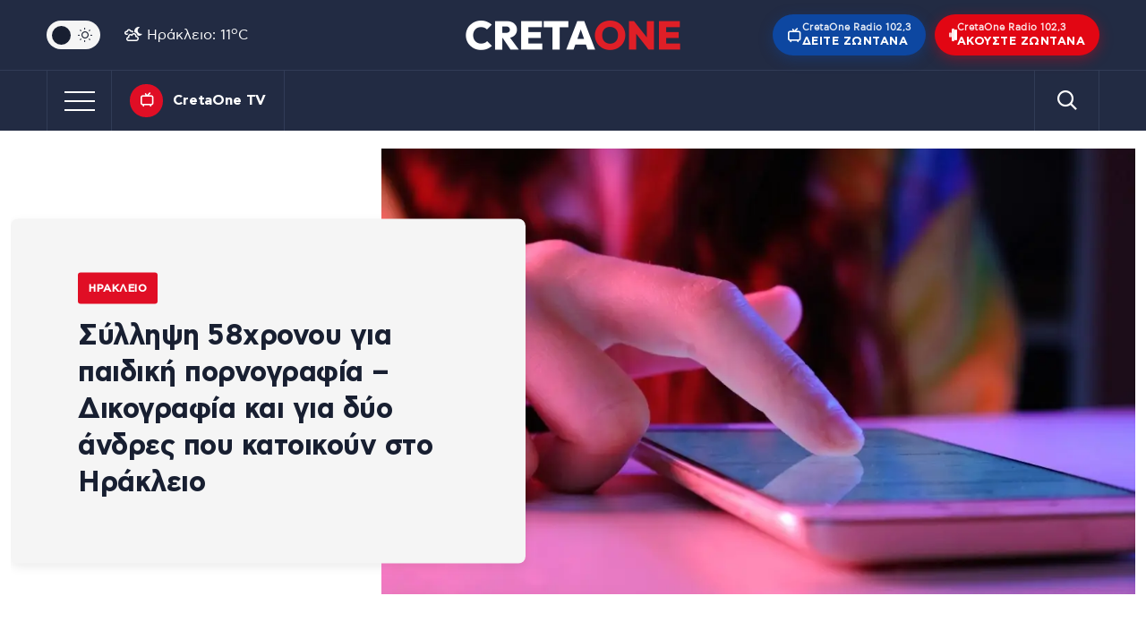

--- FILE ---
content_type: text/html; charset=UTF-8
request_url: https://cretaone.gr/syllipsi-58chronou-gia-paidiki-pornografia-dikografia-kai-gia-dyo-andres-pou-katoikoun-sto-irakleio/
body_size: 34511
content:
<!doctype html><html lang="el" prefix="og: https://ogp.me/ns#"><head><link rel="preconnect" href="https://www.googletagmanager.com" /><meta charset="UTF-8" /><meta name="mobile-web-app-capable" content="yes"><meta name="apple-mobile-web-app-capable" content="yes"><meta name="viewport" content="width=device-width, initial-scale=1.0"><meta name="apple-mobile-web-app-status-bar-style" content="black" /><meta http-equiv="X-UA-Compatible" content="IE=edge"> <script src="//static.adman.gr/adman.js" type="5e4ea96824e5e158b8aef11c-text/javascript"></script> <script type="5e4ea96824e5e158b8aef11c-text/javascript">window.AdmanQueue = window.AdmanQueue || []; 
		//window.GrxSingleRequest = true;</script> <script async id="ebx" src="//applets.ebxcdn.com/ebx.js" type="5e4ea96824e5e158b8aef11c-text/javascript"></script> <script type="5e4ea96824e5e158b8aef11c-text/javascript" src='https://platform-api.sharethis.com/js/sharethis.js#property=68737ac0bc8a74001956c4a9&product=sop' async='async'></script>  <script type="5e4ea96824e5e158b8aef11c-text/javascript" async=true>(function() {
  var host = window.location.hostname;
  var element = document.createElement('script');
  var firstScript = document.getElementsByTagName('script')[0];
  var url = 'https://cmp.inmobi.com'
    .concat('/choice/', 'eH2mchkxHf9HE', '/', host, '/choice.js?tag_version=V3');
  var uspTries = 0;
  var uspTriesLimit = 3;
  element.async = true;
  element.type = 'text/javascript';
  element.src = url;

  firstScript.parentNode.insertBefore(element, firstScript);

  function makeStub() {
    var TCF_LOCATOR_NAME = '__tcfapiLocator';
    var queue = [];
    var win = window;
    var cmpFrame;

    function addFrame() {
      var doc = win.document;
      var otherCMP = !!(win.frames[TCF_LOCATOR_NAME]);

      if (!otherCMP) {
        if (doc.body) {
          var iframe = doc.createElement('iframe');

          iframe.style.cssText = 'display:none';
          iframe.name = TCF_LOCATOR_NAME;
          doc.body.appendChild(iframe);
        } else {
          setTimeout(addFrame, 5);
        }
      }
      return !otherCMP;
    }

    function tcfAPIHandler() {
      var gdprApplies;
      var args = arguments;

      if (!args.length) {
        return queue;
      } else if (args[0] === 'setGdprApplies') {
        if (
          args.length > 3 &&
          args[2] === 2 &&
          typeof args[3] === 'boolean'
        ) {
          gdprApplies = args[3];
          if (typeof args[2] === 'function') {
            args[2]('set', true);
          }
        }
      } else if (args[0] === 'ping') {
        var retr = {
          gdprApplies: gdprApplies,
          cmpLoaded: false,
          cmpStatus: 'stub'
        };

        if (typeof args[2] === 'function') {
          args[2](retr);
        }
      } else {
        if(args[0] === 'init' && typeof args[3] === 'object') {
          args[3] = Object.assign(args[3], { tag_version: 'V3' });
        }
        queue.push(args);
      }
    }

    function postMessageEventHandler(event) {
      var msgIsString = typeof event.data === 'string';
      var json = {};

      try {
        if (msgIsString) {
          json = JSON.parse(event.data);
        } else {
          json = event.data;
        }
      } catch (ignore) {}

      var payload = json.__tcfapiCall;

      if (payload) {
        window.__tcfapi(
          payload.command,
          payload.version,
          function(retValue, success) {
            var returnMsg = {
              __tcfapiReturn: {
                returnValue: retValue,
                success: success,
                callId: payload.callId
              }
            };
            if (msgIsString) {
              returnMsg = JSON.stringify(returnMsg);
            }
            if (event && event.source && event.source.postMessage) {
              event.source.postMessage(returnMsg, '*');
            }
          },
          payload.parameter
        );
      }
    }

    while (win) {
      try {
        if (win.frames[TCF_LOCATOR_NAME]) {
          cmpFrame = win;
          break;
        }
      } catch (ignore) {}

      if (win === window.top) {
        break;
      }
      win = win.parent;
    }
    if (!cmpFrame) {
      addFrame();
      win.__tcfapi = tcfAPIHandler;
      win.addEventListener('message', postMessageEventHandler, false);
    }
  };

  makeStub();

  function makeGppStub() {
    const CMP_ID = 10;
    const SUPPORTED_APIS = [
      '2:tcfeuv2',
      '6:uspv1',
      '7:usnatv1',
      '8:usca',
      '9:usvav1',
      '10:uscov1',
      '11:usutv1',
      '12:usctv1'
    ];

    window.__gpp_addFrame = function (n) {
      if (!window.frames[n]) {
        if (document.body) {
          var i = document.createElement("iframe");
          i.style.cssText = "display:none";
          i.name = n;
          document.body.appendChild(i);
        } else {
          window.setTimeout(window.__gpp_addFrame, 10, n);
        }
      }
    };
    window.__gpp_stub = function () {
      var b = arguments;
      __gpp.queue = __gpp.queue || [];
      __gpp.events = __gpp.events || [];

      if (!b.length || (b.length == 1 && b[0] == "queue")) {
        return __gpp.queue;
      }

      if (b.length == 1 && b[0] == "events") {
        return __gpp.events;
      }

      var cmd = b[0];
      var clb = b.length > 1 ? b[1] : null;
      var par = b.length > 2 ? b[2] : null;
      if (cmd === "ping") {
        clb(
          {
            gppVersion: "1.1", // must be “Version.Subversion”, current: “1.1”
            cmpStatus: "stub", // possible values: stub, loading, loaded, error
            cmpDisplayStatus: "hidden", // possible values: hidden, visible, disabled
            signalStatus: "not ready", // possible values: not ready, ready
            supportedAPIs: SUPPORTED_APIS, // list of supported APIs
            cmpId: CMP_ID, // IAB assigned CMP ID, may be 0 during stub/loading
            sectionList: [],
            applicableSections: [-1],
            gppString: "",
            parsedSections: {},
          },
          true
        );
      } else if (cmd === "addEventListener") {
        if (!("lastId" in __gpp)) {
          __gpp.lastId = 0;
        }
        __gpp.lastId++;
        var lnr = __gpp.lastId;
        __gpp.events.push({
          id: lnr,
          callback: clb,
          parameter: par,
        });
        clb(
          {
            eventName: "listenerRegistered",
            listenerId: lnr, // Registered ID of the listener
            data: true, // positive signal
            pingData: {
              gppVersion: "1.1", // must be “Version.Subversion”, current: “1.1”
              cmpStatus: "stub", // possible values: stub, loading, loaded, error
              cmpDisplayStatus: "hidden", // possible values: hidden, visible, disabled
              signalStatus: "not ready", // possible values: not ready, ready
              supportedAPIs: SUPPORTED_APIS, // list of supported APIs
              cmpId: CMP_ID, // list of supported APIs
              sectionList: [],
              applicableSections: [-1],
              gppString: "",
              parsedSections: {},
            },
          },
          true
        );
      } else if (cmd === "removeEventListener") {
        var success = false;
        for (var i = 0; i < __gpp.events.length; i++) {
          if (__gpp.events[i].id == par) {
            __gpp.events.splice(i, 1);
            success = true;
            break;
          }
        }
        clb(
          {
            eventName: "listenerRemoved",
            listenerId: par, // Registered ID of the listener
            data: success, // status info
            pingData: {
              gppVersion: "1.1", // must be “Version.Subversion”, current: “1.1”
              cmpStatus: "stub", // possible values: stub, loading, loaded, error
              cmpDisplayStatus: "hidden", // possible values: hidden, visible, disabled
              signalStatus: "not ready", // possible values: not ready, ready
              supportedAPIs: SUPPORTED_APIS, // list of supported APIs
              cmpId: CMP_ID, // CMP ID
              sectionList: [],
              applicableSections: [-1],
              gppString: "",
              parsedSections: {},
            },
          },
          true
        );
      } else if (cmd === "hasSection") {
        clb(false, true);
      } else if (cmd === "getSection" || cmd === "getField") {
        clb(null, true);
      }
      //queue all other commands
      else {
        __gpp.queue.push([].slice.apply(b));
      }
    };
    window.__gpp_msghandler = function (event) {
      var msgIsString = typeof event.data === "string";
      try {
        var json = msgIsString ? JSON.parse(event.data) : event.data;
      } catch (e) {
        var json = null;
      }
      if (typeof json === "object" && json !== null && "__gppCall" in json) {
        var i = json.__gppCall;
        window.__gpp(
          i.command,
          function (retValue, success) {
            var returnMsg = {
              __gppReturn: {
                returnValue: retValue,
                success: success,
                callId: i.callId,
              },
            };
            event.source.postMessage(msgIsString ? JSON.stringify(returnMsg) : returnMsg, "*");
          },
          "parameter" in i ? i.parameter : null,
          "version" in i ? i.version : "1.1"
        );
      }
    };
    if (!("__gpp" in window) || typeof window.__gpp !== "function") {
      window.__gpp = window.__gpp_stub;
      window.addEventListener("message", window.__gpp_msghandler, false);
      window.__gpp_addFrame("__gppLocator");
    }
  };

  makeGppStub();

  var uspStubFunction = function() {
    var arg = arguments;
    if (typeof window.__uspapi !== uspStubFunction) {
      setTimeout(function() {
        if (typeof window.__uspapi !== 'undefined') {
          window.__uspapi.apply(window.__uspapi, arg);
        }
      }, 500);
    }
  };

  var checkIfUspIsReady = function() {
    uspTries++;
    if (window.__uspapi === uspStubFunction && uspTries < uspTriesLimit) {
      console.warn('USP is not accessible');
    } else {
      clearInterval(uspInterval);
    }
  };

  if (typeof window.__uspapi === 'undefined') {
    window.__uspapi = uspStubFunction;
    var uspInterval = setInterval(checkIfUspIsReady, 6000);
  }
})();</script> 
 <script async src="https://www.googletagmanager.com/gtag/js?id=G-QZDPETGZ6S" type="5e4ea96824e5e158b8aef11c-text/javascript"></script> <script type="5e4ea96824e5e158b8aef11c-text/javascript">window.dataLayer = window.dataLayer || [];
        function gtag(){dataLayer.push(arguments);}
        gtag('js', new Date());
        gtag('config', 'G-QZDPETGZ6S');</script> <title>Σύλληψη 58χρονου για παιδική πορνογραφία - Δικογραφία και για δύο άνδρες που κατοικούν στο Ηράκλειο</title><meta name="description" content="Δικογραφία για έναν 20χρονο φοιτητή και έναν 71χρονο συνταξιούχο"/><meta name="robots" content="follow, index, max-snippet:-1, max-video-preview:-1, max-image-preview:large"/><link rel="canonical" href="https://cretaone.gr/syllipsi-58chronou-gia-paidiki-pornografia-dikografia-kai-gia-dyo-andres-pou-katoikoun-sto-irakleio/" /><meta property="og:locale" content="el_GR" /><meta property="og:type" content="article" /><meta property="og:title" content="Σύλληψη 58χρονου για παιδική πορνογραφία - Δικογραφία και για δύο άνδρες που κατοικούν στο Ηράκλειο" /><meta property="og:description" content="Δικογραφία για έναν 20χρονο φοιτητή και έναν 71χρονο συνταξιούχο" /><meta property="og:url" content="https://cretaone.gr/syllipsi-58chronou-gia-paidiki-pornografia-dikografia-kai-gia-dyo-andres-pou-katoikoun-sto-irakleio/" /><meta property="og:site_name" content="cretaone.gr" /><meta property="article:publisher" content="https://www.facebook.com/cretaonegr/" /><meta property="article:section" content="Ηράκλειο" /><meta property="og:updated_time" content="2024-08-01T17:26:50+03:00" /><meta property="og:image" content="https://cretaone.gr/wp-content/uploads/2024/01/kinito-pornografia-.webp" /><meta property="og:image:secure_url" content="https://cretaone.gr/wp-content/uploads/2024/01/kinito-pornografia-.webp" /><meta property="og:image:width" content="1090" /><meta property="og:image:height" content="645" /><meta property="og:image:alt" content="κινητό μηνύματα παιδική πορνογραφία παρενόχληση" /><meta property="og:image:type" content="image/webp" /><meta property="article:published_time" content="2024-08-01T17:17:28+03:00" /><meta property="article:modified_time" content="2024-08-01T17:26:50+03:00" /><meta name="twitter:card" content="summary_large_image" /><meta name="twitter:title" content="Σύλληψη 58χρονου για παιδική πορνογραφία - Δικογραφία και για δύο άνδρες που κατοικούν στο Ηράκλειο" /><meta name="twitter:description" content="Δικογραφία για έναν 20χρονο φοιτητή και έναν 71χρονο συνταξιούχο" /><meta name="twitter:image" content="https://cretaone.gr/wp-content/uploads/2024/01/kinito-pornografia-.webp" /><meta name="twitter:label1" content="Written by" /><meta name="twitter:data1" content="Newsroom" /><meta name="twitter:label2" content="Time to read" /><meta name="twitter:data2" content="1 minute" /> <script type="application/ld+json" class="rank-math-schema">{"@context":"https://schema.org","@graph":[{"@type":"Place","@id":"https://cretaone.gr/#place","address":{"@type":"PostalAddress","streetAddress":"\u039f\u03b4\u03cc\u03c2 A', \u0392\u03b9\u03bf\u03bc\u03b7\u03c7\u03b1\u03bd\u03b9\u03ba\u03ae \u03a0\u03b5\u03c1\u03b9\u03bf\u03c7\u03ae \u0397\u03c1\u03b1\u03ba\u03bb\u03b5\u03af\u03bf\u03c5 \u0397\u03c1\u03b1\u03ba\u03bb\u03b5\u03af\u03bf\u03c5, \u039a\u03c4\u03ae\u03c1\u03b9\u03bf \u039a\u03b1\u03c1\u03ac\u03c4\u03b6\u03b7","addressRegion":"Crete","postalCode":"71408","addressCountry":"GR"}},{"@type":["LocalBusiness","Organization"],"@id":"https://cretaone.gr/#organization","name":"cretaone.gr","url":"https://cretaone.gr","sameAs":["https://www.facebook.com/cretaonegr/","https://www.instagram.com/cretaone.gr/"],"email":"info@cretaone.gr","address":{"@type":"PostalAddress","streetAddress":"\u039f\u03b4\u03cc\u03c2 A', \u0392\u03b9\u03bf\u03bc\u03b7\u03c7\u03b1\u03bd\u03b9\u03ba\u03ae \u03a0\u03b5\u03c1\u03b9\u03bf\u03c7\u03ae \u0397\u03c1\u03b1\u03ba\u03bb\u03b5\u03af\u03bf\u03c5 \u0397\u03c1\u03b1\u03ba\u03bb\u03b5\u03af\u03bf\u03c5, \u039a\u03c4\u03ae\u03c1\u03b9\u03bf \u039a\u03b1\u03c1\u03ac\u03c4\u03b6\u03b7","addressRegion":"Crete","postalCode":"71408","addressCountry":"GR"},"logo":{"@type":"ImageObject","@id":"https://cretaone.gr/#logo","url":"https://cretaone.gr/wp-content/uploads/2023/11/pwa-cretaone-logo.png","contentUrl":"https://cretaone.gr/wp-content/uploads/2023/11/pwa-cretaone-logo.png","caption":"cretaone.gr","inLanguage":"el","width":"512","height":"512"},"description":"\u0395\u03b9\u03b4\u03ae\u03c3\u03b5\u03b9\u03c2 \u03b1\u03c0\u03cc \u039a\u03c1\u03ae\u03c4\u03b7, \u0395\u03bb\u03bb\u03ac\u03b4\u03b1 \u03ba\u03b1\u03b9 \u03ba\u03cc\u03c3\u03bc\u03bf \u03bc\u03b5 \u03b1\u03bc\u03b5\u03c3\u03cc\u03c4\u03b7\u03c4\u03b1, \u03b5\u03b3\u03ba\u03c5\u03c1\u03cc\u03c4\u03b7\u03c4\u03b1 \u03ba\u03b1\u03b9 \u03b1\u03bd\u03c4\u03b9\u03ba\u03b5\u03b9\u03bc\u03b5\u03bd\u03b9\u03ba\u03cc\u03c4\u03b7\u03c4\u03b1.","location":{"@id":"https://cretaone.gr/#place"},"image":{"@id":"https://cretaone.gr/#logo"},"telephone":"+302810001900"},{"@type":"WebSite","@id":"https://cretaone.gr/#website","url":"https://cretaone.gr","name":"cretaone.gr","publisher":{"@id":"https://cretaone.gr/#organization"},"inLanguage":"el"},{"@type":"ImageObject","@id":"https://cretaone.gr/wp-content/uploads/2024/01/kinito-pornografia-.webp","url":"https://cretaone.gr/wp-content/uploads/2024/01/kinito-pornografia-.webp","width":"1090","height":"645","caption":"\u03ba\u03b9\u03bd\u03b7\u03c4\u03cc \u03bc\u03b7\u03bd\u03cd\u03bc\u03b1\u03c4\u03b1 \u03c0\u03b1\u03b9\u03b4\u03b9\u03ba\u03ae \u03c0\u03bf\u03c1\u03bd\u03bf\u03b3\u03c1\u03b1\u03c6\u03af\u03b1 \u03c0\u03b1\u03c1\u03b5\u03bd\u03cc\u03c7\u03bb\u03b7\u03c3\u03b7","inLanguage":"el"},{"@type":"BreadcrumbList","@id":"https://cretaone.gr/syllipsi-58chronou-gia-paidiki-pornografia-dikografia-kai-gia-dyo-andres-pou-katoikoun-sto-irakleio/#breadcrumb","itemListElement":[{"@type":"ListItem","position":"1","item":{"@id":"https://cretaone.gr","name":"Home"}},{"@type":"ListItem","position":"2","item":{"@id":"https://cretaone.gr/kriti/irakleio/","name":"\u0397\u03c1\u03ac\u03ba\u03bb\u03b5\u03b9\u03bf"}},{"@type":"ListItem","position":"3","item":{"@id":"https://cretaone.gr/syllipsi-58chronou-gia-paidiki-pornografia-dikografia-kai-gia-dyo-andres-pou-katoikoun-sto-irakleio/","name":"\u03a3\u03cd\u03bb\u03bb\u03b7\u03c8\u03b7 58\u03c7\u03c1\u03bf\u03bd\u03bf\u03c5 \u03b3\u03b9\u03b1 \u03c0\u03b1\u03b9\u03b4\u03b9\u03ba\u03ae \u03c0\u03bf\u03c1\u03bd\u03bf\u03b3\u03c1\u03b1\u03c6\u03af\u03b1 &#8211; \u0394\u03b9\u03ba\u03bf\u03b3\u03c1\u03b1\u03c6\u03af\u03b1 \u03ba\u03b1\u03b9 \u03b3\u03b9\u03b1 \u03b4\u03cd\u03bf \u03ac\u03bd\u03b4\u03c1\u03b5\u03c2 \u03c0\u03bf\u03c5 \u03ba\u03b1\u03c4\u03bf\u03b9\u03ba\u03bf\u03cd\u03bd \u03c3\u03c4\u03bf \u0397\u03c1\u03ac\u03ba\u03bb\u03b5\u03b9\u03bf"}}]},{"@type":"WebPage","@id":"https://cretaone.gr/syllipsi-58chronou-gia-paidiki-pornografia-dikografia-kai-gia-dyo-andres-pou-katoikoun-sto-irakleio/#webpage","url":"https://cretaone.gr/syllipsi-58chronou-gia-paidiki-pornografia-dikografia-kai-gia-dyo-andres-pou-katoikoun-sto-irakleio/","name":"\u03a3\u03cd\u03bb\u03bb\u03b7\u03c8\u03b7 58\u03c7\u03c1\u03bf\u03bd\u03bf\u03c5 \u03b3\u03b9\u03b1 \u03c0\u03b1\u03b9\u03b4\u03b9\u03ba\u03ae \u03c0\u03bf\u03c1\u03bd\u03bf\u03b3\u03c1\u03b1\u03c6\u03af\u03b1 - \u0394\u03b9\u03ba\u03bf\u03b3\u03c1\u03b1\u03c6\u03af\u03b1 \u03ba\u03b1\u03b9 \u03b3\u03b9\u03b1 \u03b4\u03cd\u03bf \u03ac\u03bd\u03b4\u03c1\u03b5\u03c2 \u03c0\u03bf\u03c5 \u03ba\u03b1\u03c4\u03bf\u03b9\u03ba\u03bf\u03cd\u03bd \u03c3\u03c4\u03bf \u0397\u03c1\u03ac\u03ba\u03bb\u03b5\u03b9\u03bf","datePublished":"2024-08-01T17:17:28+03:00","dateModified":"2024-08-01T17:26:50+03:00","isPartOf":{"@id":"https://cretaone.gr/#website"},"primaryImageOfPage":{"@id":"https://cretaone.gr/wp-content/uploads/2024/01/kinito-pornografia-.webp"},"inLanguage":"el","breadcrumb":{"@id":"https://cretaone.gr/syllipsi-58chronou-gia-paidiki-pornografia-dikografia-kai-gia-dyo-andres-pou-katoikoun-sto-irakleio/#breadcrumb"}},{"@type":"Person","@id":"https://cretaone.gr/author/newsroom/","name":"Newsroom","url":"https://cretaone.gr/author/newsroom/","image":{"@type":"ImageObject","@id":"https://secure.gravatar.com/avatar/c33c59cdb3a38d9d0924ad7fee7ff9d977c8afd3b88e805c9d5d87b593d40a51?s=96&amp;d=mm&amp;r=g","url":"https://secure.gravatar.com/avatar/c33c59cdb3a38d9d0924ad7fee7ff9d977c8afd3b88e805c9d5d87b593d40a51?s=96&amp;d=mm&amp;r=g","caption":"Newsroom","inLanguage":"el"},"worksFor":{"@id":"https://cretaone.gr/#organization"}},{"@type":"NewsArticle","headline":"\u03a3\u03cd\u03bb\u03bb\u03b7\u03c8\u03b7 58\u03c7\u03c1\u03bf\u03bd\u03bf\u03c5 \u03b3\u03b9\u03b1 \u03c0\u03b1\u03b9\u03b4\u03b9\u03ba\u03ae \u03c0\u03bf\u03c1\u03bd\u03bf\u03b3\u03c1\u03b1\u03c6\u03af\u03b1 - \u0394\u03b9\u03ba\u03bf\u03b3\u03c1\u03b1\u03c6\u03af\u03b1 \u03ba\u03b1\u03b9 \u03b3\u03b9\u03b1 \u03b4\u03cd\u03bf \u03ac\u03bd\u03b4\u03c1\u03b5\u03c2 \u03c0\u03bf\u03c5 \u03ba\u03b1\u03c4\u03bf\u03b9\u03ba\u03bf\u03cd\u03bd \u03c3\u03c4\u03bf \u0397\u03c1\u03ac\u03ba\u03bb\u03b5\u03b9\u03bf","datePublished":"2024-08-01T17:17:28+03:00","dateModified":"2024-08-01T17:26:50+03:00","articleSection":"\u0397\u03c1\u03ac\u03ba\u03bb\u03b5\u03b9\u03bf, \u039a\u03c1\u03ae\u03c4\u03b7","author":{"@id":"https://cretaone.gr/author/newsroom/","name":"Newsroom"},"publisher":{"@id":"https://cretaone.gr/#organization"},"description":"\u0394\u03b9\u03ba\u03bf\u03b3\u03c1\u03b1\u03c6\u03af\u03b1 \u03b3\u03b9\u03b1 \u03ad\u03bd\u03b1\u03bd 20\u03c7\u03c1\u03bf\u03bd\u03bf \u03c6\u03bf\u03b9\u03c4\u03b7\u03c4\u03ae \u03ba\u03b1\u03b9 \u03ad\u03bd\u03b1\u03bd 71\u03c7\u03c1\u03bf\u03bd\u03bf \u03c3\u03c5\u03bd\u03c4\u03b1\u03be\u03b9\u03bf\u03cd\u03c7\u03bf","name":"\u03a3\u03cd\u03bb\u03bb\u03b7\u03c8\u03b7 58\u03c7\u03c1\u03bf\u03bd\u03bf\u03c5 \u03b3\u03b9\u03b1 \u03c0\u03b1\u03b9\u03b4\u03b9\u03ba\u03ae \u03c0\u03bf\u03c1\u03bd\u03bf\u03b3\u03c1\u03b1\u03c6\u03af\u03b1 - \u0394\u03b9\u03ba\u03bf\u03b3\u03c1\u03b1\u03c6\u03af\u03b1 \u03ba\u03b1\u03b9 \u03b3\u03b9\u03b1 \u03b4\u03cd\u03bf \u03ac\u03bd\u03b4\u03c1\u03b5\u03c2 \u03c0\u03bf\u03c5 \u03ba\u03b1\u03c4\u03bf\u03b9\u03ba\u03bf\u03cd\u03bd \u03c3\u03c4\u03bf \u0397\u03c1\u03ac\u03ba\u03bb\u03b5\u03b9\u03bf","@id":"https://cretaone.gr/syllipsi-58chronou-gia-paidiki-pornografia-dikografia-kai-gia-dyo-andres-pou-katoikoun-sto-irakleio/#richSnippet","isPartOf":{"@id":"https://cretaone.gr/syllipsi-58chronou-gia-paidiki-pornografia-dikografia-kai-gia-dyo-andres-pou-katoikoun-sto-irakleio/#webpage"},"image":{"@id":"https://cretaone.gr/wp-content/uploads/2024/01/kinito-pornografia-.webp"},"inLanguage":"el","mainEntityOfPage":{"@id":"https://cretaone.gr/syllipsi-58chronou-gia-paidiki-pornografia-dikografia-kai-gia-dyo-andres-pou-katoikoun-sto-irakleio/#webpage"}}]}</script> <link rel='dns-prefetch' href='//stats.wp.com' /><link rel="alternate" type="application/rss+xml" title="Ροή RSS &raquo; Cretaone.gr" href="https://cretaone.gr/feed/" /><link rel="alternate" type="application/rss+xml" title="Ροή Σχολίων &raquo; Cretaone.gr" href="https://cretaone.gr/comments/feed/" /><link rel="alternate" type="application/rss+xml" title="Ροή Σχολίων Cretaone.gr &raquo; Σύλληψη 58χρονου για παιδική πορνογραφία &#8211; Δικογραφία και για δύο άνδρες που κατοικούν στο Ηράκλειο" href="https://cretaone.gr/syllipsi-58chronou-gia-paidiki-pornografia-dikografia-kai-gia-dyo-andres-pou-katoikoun-sto-irakleio/feed/" /><link rel="alternate" title="oEmbed (JSON)" type="application/json+oembed" href="https://cretaone.gr/wp-json/oembed/1.0/embed?url=https%3A%2F%2Fcretaone.gr%2Fsyllipsi-58chronou-gia-paidiki-pornografia-dikografia-kai-gia-dyo-andres-pou-katoikoun-sto-irakleio%2F" /><link rel="alternate" title="oEmbed (XML)" type="text/xml+oembed" href="https://cretaone.gr/wp-json/oembed/1.0/embed?url=https%3A%2F%2Fcretaone.gr%2Fsyllipsi-58chronou-gia-paidiki-pornografia-dikografia-kai-gia-dyo-andres-pou-katoikoun-sto-irakleio%2F&#038;format=xml" />
 <script src="//www.googletagmanager.com/gtag/js?id=G-7RR6HHLGGN"  data-cfasync="false" data-wpfc-render="false" type="text/javascript" async></script> <script data-cfasync="false" data-wpfc-render="false" type="text/javascript">var mi_version = '9.11.1';
				var mi_track_user = true;
				var mi_no_track_reason = '';
								var MonsterInsightsDefaultLocations = {"page_location":"https:\/\/cretaone.gr\/syllipsi-58chronou-gia-paidiki-pornografia-dikografia-kai-gia-dyo-andres-pou-katoikoun-sto-irakleio\/"};
								if ( typeof MonsterInsightsPrivacyGuardFilter === 'function' ) {
					var MonsterInsightsLocations = (typeof MonsterInsightsExcludeQuery === 'object') ? MonsterInsightsPrivacyGuardFilter( MonsterInsightsExcludeQuery ) : MonsterInsightsPrivacyGuardFilter( MonsterInsightsDefaultLocations );
				} else {
					var MonsterInsightsLocations = (typeof MonsterInsightsExcludeQuery === 'object') ? MonsterInsightsExcludeQuery : MonsterInsightsDefaultLocations;
				}

								var disableStrs = [
										'ga-disable-G-7RR6HHLGGN',
									];

				/* Function to detect opted out users */
				function __gtagTrackerIsOptedOut() {
					for (var index = 0; index < disableStrs.length; index++) {
						if (document.cookie.indexOf(disableStrs[index] + '=true') > -1) {
							return true;
						}
					}

					return false;
				}

				/* Disable tracking if the opt-out cookie exists. */
				if (__gtagTrackerIsOptedOut()) {
					for (var index = 0; index < disableStrs.length; index++) {
						window[disableStrs[index]] = true;
					}
				}

				/* Opt-out function */
				function __gtagTrackerOptout() {
					for (var index = 0; index < disableStrs.length; index++) {
						document.cookie = disableStrs[index] + '=true; expires=Thu, 31 Dec 2099 23:59:59 UTC; path=/';
						window[disableStrs[index]] = true;
					}
				}

				if ('undefined' === typeof gaOptout) {
					function gaOptout() {
						__gtagTrackerOptout();
					}
				}
								window.dataLayer = window.dataLayer || [];

				window.MonsterInsightsDualTracker = {
					helpers: {},
					trackers: {},
				};
				if (mi_track_user) {
					function __gtagDataLayer() {
						dataLayer.push(arguments);
					}

					function __gtagTracker(type, name, parameters) {
						if (!parameters) {
							parameters = {};
						}

						if (parameters.send_to) {
							__gtagDataLayer.apply(null, arguments);
							return;
						}

						if (type === 'event') {
														parameters.send_to = monsterinsights_frontend.v4_id;
							var hookName = name;
							if (typeof parameters['event_category'] !== 'undefined') {
								hookName = parameters['event_category'] + ':' + name;
							}

							if (typeof MonsterInsightsDualTracker.trackers[hookName] !== 'undefined') {
								MonsterInsightsDualTracker.trackers[hookName](parameters);
							} else {
								__gtagDataLayer('event', name, parameters);
							}
							
						} else {
							__gtagDataLayer.apply(null, arguments);
						}
					}

					__gtagTracker('js', new Date());
					__gtagTracker('set', {
						'developer_id.dZGIzZG': true,
											});
					if ( MonsterInsightsLocations.page_location ) {
						__gtagTracker('set', MonsterInsightsLocations);
					}
										__gtagTracker('config', 'G-7RR6HHLGGN', {"forceSSL":"true","link_attribution":"true"} );
										window.gtag = __gtagTracker;										(function () {
						/* https://developers.google.com/analytics/devguides/collection/analyticsjs/ */
						/* ga and __gaTracker compatibility shim. */
						var noopfn = function () {
							return null;
						};
						var newtracker = function () {
							return new Tracker();
						};
						var Tracker = function () {
							return null;
						};
						var p = Tracker.prototype;
						p.get = noopfn;
						p.set = noopfn;
						p.send = function () {
							var args = Array.prototype.slice.call(arguments);
							args.unshift('send');
							__gaTracker.apply(null, args);
						};
						var __gaTracker = function () {
							var len = arguments.length;
							if (len === 0) {
								return;
							}
							var f = arguments[len - 1];
							if (typeof f !== 'object' || f === null || typeof f.hitCallback !== 'function') {
								if ('send' === arguments[0]) {
									var hitConverted, hitObject = false, action;
									if ('event' === arguments[1]) {
										if ('undefined' !== typeof arguments[3]) {
											hitObject = {
												'eventAction': arguments[3],
												'eventCategory': arguments[2],
												'eventLabel': arguments[4],
												'value': arguments[5] ? arguments[5] : 1,
											}
										}
									}
									if ('pageview' === arguments[1]) {
										if ('undefined' !== typeof arguments[2]) {
											hitObject = {
												'eventAction': 'page_view',
												'page_path': arguments[2],
											}
										}
									}
									if (typeof arguments[2] === 'object') {
										hitObject = arguments[2];
									}
									if (typeof arguments[5] === 'object') {
										Object.assign(hitObject, arguments[5]);
									}
									if ('undefined' !== typeof arguments[1].hitType) {
										hitObject = arguments[1];
										if ('pageview' === hitObject.hitType) {
											hitObject.eventAction = 'page_view';
										}
									}
									if (hitObject) {
										action = 'timing' === arguments[1].hitType ? 'timing_complete' : hitObject.eventAction;
										hitConverted = mapArgs(hitObject);
										__gtagTracker('event', action, hitConverted);
									}
								}
								return;
							}

							function mapArgs(args) {
								var arg, hit = {};
								var gaMap = {
									'eventCategory': 'event_category',
									'eventAction': 'event_action',
									'eventLabel': 'event_label',
									'eventValue': 'event_value',
									'nonInteraction': 'non_interaction',
									'timingCategory': 'event_category',
									'timingVar': 'name',
									'timingValue': 'value',
									'timingLabel': 'event_label',
									'page': 'page_path',
									'location': 'page_location',
									'title': 'page_title',
									'referrer' : 'page_referrer',
								};
								for (arg in args) {
																		if (!(!args.hasOwnProperty(arg) || !gaMap.hasOwnProperty(arg))) {
										hit[gaMap[arg]] = args[arg];
									} else {
										hit[arg] = args[arg];
									}
								}
								return hit;
							}

							try {
								f.hitCallback();
							} catch (ex) {
							}
						};
						__gaTracker.create = newtracker;
						__gaTracker.getByName = newtracker;
						__gaTracker.getAll = function () {
							return [];
						};
						__gaTracker.remove = noopfn;
						__gaTracker.loaded = true;
						window['__gaTracker'] = __gaTracker;
					})();
									} else {
										console.log("");
					(function () {
						function __gtagTracker() {
							return null;
						}

						window['__gtagTracker'] = __gtagTracker;
						window['gtag'] = __gtagTracker;
					})();
									}</script> <style id='wp-img-auto-sizes-contain-inline-css' type='text/css'>img:is([sizes=auto i],[sizes^="auto," i]){contain-intrinsic-size:3000px 1500px}
/*# sourceURL=wp-img-auto-sizes-contain-inline-css */</style><link data-optimized="1" rel='stylesheet' id='cretaone-radio-player-css' href='https://cretaone.gr/wp-content/litespeed/css/64239a08367e078d6815c599e1642fbb.css?ver=4526a' type='text/css' media='all' /><link data-optimized="1" rel='stylesheet' id='ep_general_styles-css' href='https://cretaone.gr/wp-content/litespeed/css/296dcfda9365f952f2a0b00f1fac8210.css?ver=d5a0a' type='text/css' media='all' /><link data-optimized="1" rel='stylesheet' id='cron-style-css' href='https://cretaone.gr/wp-content/litespeed/css/4d5bda8db435e3a5707d77e51a342a74.css?ver=2698e' type='text/css' media='all' /><link data-optimized="1" rel='stylesheet' id='bootstrap-reboot-css' href='https://cretaone.gr/wp-content/litespeed/css/b91d9854851799e88add858b1512e582.css?ver=b7d48' type='text/css' media='all' /><link data-optimized="1" rel='stylesheet' id='bootstrap-grid-css' href='https://cretaone.gr/wp-content/litespeed/css/f84967652ed91a05b3b09df6e8293680.css?ver=f402c' type='text/css' media='all' /><link data-optimized="1" rel='stylesheet' id='breaking-news-css' href='https://cretaone.gr/wp-content/litespeed/css/2d9ac924011ce8e138b9bc48a1604b3f.css?ver=64c4d' type='text/css' media='all' /><link data-optimized="1" rel='stylesheet' id='slick-css' href='https://cretaone.gr/wp-content/litespeed/css/dadd365a3af8e50e916d368f7b560b8c.css?ver=bf447' type='text/css' media='all' /><link data-optimized="1" rel='stylesheet' id='video-js-css' href='https://cretaone.gr/wp-content/litespeed/css/9161a3a090889c0242c4d92bf340cf7a.css?ver=17704' type='text/css' media='all' /><link data-optimized="1" rel='stylesheet' id='admin-style-css' href='https://cretaone.gr/wp-content/litespeed/css/e941b421ab23cbfa614b783f6d66da91.css?ver=fd717' type='text/css' media='all' /><link data-optimized="1" rel='stylesheet' id='webicons-css' href='https://cretaone.gr/wp-content/litespeed/css/374d737ab212109629f3594ef237e2ae.css?ver=4e9f2' type='text/css' media='all' /><link data-optimized="1" rel='stylesheet' id='style-css' href='https://cretaone.gr/wp-content/litespeed/css/e2a9a4ca17c15ef45866b215ae98365f.css?ver=d6fae' type='text/css' media='all' /><link data-optimized="1" rel='stylesheet' id='responsive-css' href='https://cretaone.gr/wp-content/litespeed/css/2eda3af1e55af5b9f4f695f0432c0546.css?ver=38ac4' type='text/css' media='all' /><link data-optimized="1" rel='stylesheet' id='lh-css' href='https://cretaone.gr/wp-content/litespeed/css/e416569bec47918a6916214c7e8a255b.css?ver=c272d' type='text/css' media='all' /><link data-optimized="1" rel='stylesheet' id='google-news-button-css' href='https://cretaone.gr/wp-content/litespeed/css/4d3b62fd3f4882dcc4099a1161fb2c9d.css?ver=a5151' type='text/css' media='all' /><link data-optimized="1" rel='stylesheet' id='wp-pagenavi-css' href='https://cretaone.gr/wp-content/litespeed/css/4d2c1f2bad6832ea502fb72bed261d6e.css?ver=743d8' type='text/css' media='all' /><link data-optimized="1" rel='stylesheet' id='md-inline-related-style-css' href='https://cretaone.gr/wp-content/litespeed/css/1d574a1a9db991035e802a9f4251d2ed.css?ver=c97f2' type='text/css' media='all' /> <script type="5e4ea96824e5e158b8aef11c-text/javascript" src="https://cretaone.gr/wp-content/plugins/google-analytics-for-wordpress/assets/js/frontend-gtag.min.js?ver=9.11.1" id="monsterinsights-frontend-script-js" async="async" data-wp-strategy="async"></script> <script data-cfasync="false" data-wpfc-render="false" type="text/javascript" id='monsterinsights-frontend-script-js-extra'>/*  */
var monsterinsights_frontend = {"js_events_tracking":"true","download_extensions":"doc,pdf,ppt,zip,xls,docx,pptx,xlsx","inbound_paths":"[{\"path\":\"\\\/go\\\/\",\"label\":\"affiliate\"},{\"path\":\"\\\/recommend\\\/\",\"label\":\"affiliate\"}]","home_url":"https:\/\/cretaone.gr","hash_tracking":"false","v4_id":"G-7RR6HHLGGN"};/*  */</script> <script type="5e4ea96824e5e158b8aef11c-text/javascript" id="jquery-core-js-extra">/*  */
var md_youtube_ajax = {"ajax_url":"https://cretaone.gr/wp-admin/admin-ajax.php","nonce":"791d2d9bd4"};
//# sourceURL=jquery-core-js-extra
/*  */</script> <script type="5e4ea96824e5e158b8aef11c-text/javascript" src="https://cretaone.gr/wp-includes/js/jquery/jquery.min.js?ver=3.7.1" id="jquery-core-js"></script> <script type="5e4ea96824e5e158b8aef11c-text/javascript" src="https://cretaone.gr/wp-includes/js/jquery/jquery-migrate.min.js?ver=3.4.1" id="jquery-migrate-js"></script> <script type="5e4ea96824e5e158b8aef11c-text/javascript" id="jquery-js-after">/*  */
        // MD YouTube Gallery Scripts
        jQuery(document).ready(function($) {
            // Gallery functionality is added inline in shortcode output
        });
        
//# sourceURL=jquery-js-after
/*  */</script> <script type="5e4ea96824e5e158b8aef11c-text/javascript" src="https://cretaone.gr/wp-content/themes/cretaone/plugins/breaking-news-ticker/breaking-news-ticker.min.js?ver=1.0.0" id="breaking-news-js" defer="defer" data-wp-strategy="defer"></script> <link rel="https://api.w.org/" href="https://cretaone.gr/wp-json/" /><link rel="alternate" title="JSON" type="application/json" href="https://cretaone.gr/wp-json/wp/v2/posts/237122" /><link rel="EditURI" type="application/rsd+xml" title="RSD" href="https://cretaone.gr/xmlrpc.php?rsd" /><meta name="generator" content="WordPress 6.9" /><link rel='shortlink' href='https://cretaone.gr/?p=237122' /><style>.minoandesign-summary-box {
                padding: 30px;
                margin: 40px 0;
                position: relative;
                overflow: hidden;
            }
            
            .minoandesign-summary-header {
                display: flex;
                align-items: center;
                justify-content: center;
                margin-bottom: 25px;
                position: relative;
                z-index: 1;
                text-align: center;
            }
            
            .minoandesign-summary-list {
                list-style: none !important;
                list-style-type: none !important;
                padding: 0 !important;
                margin: 0 !important;
                position: relative;
                z-index: 1;
                text-align: left !important;
            }
            
            .minoandesign-summary-list li {
                list-style: none !important;
                list-style-type: none !important;
                margin-bottom: 16px;
                line-height: 1.6;
                font-size: 16px;
                text-align: left !important;
                direction: ltr !important;
            }
            
            .minoandesign-summary-list li::marker {
                content: none !important;
            }
            
            
            .minoandesign-style-minimal {
                background: #ffffff;
                border: 2px solid #e2e8f0;
                border-radius: 8px;
                box-shadow: 0 1px 3px rgba(0, 0, 0, 0.05);
            }
            
            .minoandesign-style-minimal .minoandesign-summary-header {
                gap: 20px;
            }
            
            .minoandesign-style-minimal .minoandesign-summary-line {
                flex: 1;
                height: 1px;
                background: #e2e8f0;
            }
            
            .minoandesign-style-minimal .minoandesign-summary-header h3 {
                margin: 0;
                font-size: 18px;
                font-weight: 600;
                color: #1a202c;
                text-transform: uppercase;
                letter-spacing: 1px;
            }
            
            .minoandesign-style-minimal .minoandesign-summary-list li {
                padding-left: 24px;
                color: #4a5568;
                position: relative;
            }
            
            .minoandesign-style-minimal .minoandesign-summary-list li::before {
                content: '';
                position: absolute;
                left: 0;
                top: 8px;
                width: 6px;
                height: 6px;
                background: #718096;
                border-radius: 50%;
            }
            
            .minoandesign-style-elegant {
                background: #eef2f3;
                border: 1px solid #d4af37;
                border-radius: 0;
                box-shadow: 0 4px 20px rgba(212, 175, 55, 0.15);
                position: relative;
            }
            
            .minoandesign-style-elegant::before,
            .minoandesign-style-elegant::after {
                content: '';
                position: absolute;
                width: 30px;
                height: 30px;
                border: 1px solid #d4af37;
            }
            
            .minoandesign-style-elegant::before {
                top: 10px;
                left: 10px;
                border-right: none;
                border-bottom: none;
            }
            
            .minoandesign-style-elegant::after {
                bottom: 10px;
                right: 10px;
                border-left: none;
                border-top: none;
            }
            
            .minoandesign-style-elegant .minoandesign-summary-header {
                gap: 15px;
            }
            
            .minoandesign-style-elegant .minoandesign-summary-ornament {
                color: #d4af37;
                font-size: 20px;
            }
            
            .minoandesign-style-elegant .minoandesign-summary-header h3 {
                margin: 0;
                font-size: 22px;
                font-weight: 600;
                color: #2c2416;
                letter-spacing: 0.5px;
            }
            
            .minoandesign-style-elegant .minoandesign-summary-list li {
                padding-left: 28px;
                color: #3e362a;
				font-weight: 600;
                position: relative;
            }
            
            .minoandesign-style-elegant .minoandesign-summary-list li::before {
                content: '◆';
                position: absolute;
                left: 0;
                top: 0;
                color: #d4af37;
                font-size: 12px;
            }</style> <script type="5e4ea96824e5e158b8aef11c-text/javascript">document.addEventListener('DOMContentLoaded', function() {
            });</script> <style>img#wpstats{display:none}</style><link rel="apple-touch-icon" sizes="180x180" href="/wp-content/uploads/fbrfg/apple-touch-icon.png"><link rel="icon" type="image/png" sizes="32x32" href="/wp-content/uploads/fbrfg/favicon-32x32.png"><link rel="icon" type="image/png" sizes="16x16" href="/wp-content/uploads/fbrfg/favicon-16x16.png"><link rel="manifest" href="/wp-content/uploads/fbrfg/site.webmanifest"><link rel="shortcut icon" href="/wp-content/uploads/fbrfg/favicon.ico"><meta name="msapplication-TileColor" content="#da532c"><meta name="msapplication-config" content="/wp-content/uploads/fbrfg/browserconfig.xml"><meta name="theme-color" content="#ffffff"> <script type="5e4ea96824e5e158b8aef11c-text/javascript">document.documentElement.className = document.documentElement.className.replace('no-js', 'js');</script> <link rel="icon" href="https://cretaone.gr/wp-content/uploads/2023/11/cropped-pwa-cretaone-logo-300x300.png" sizes="32x32" /><link rel="icon" href="https://cretaone.gr/wp-content/uploads/2023/11/cropped-pwa-cretaone-logo-300x300.png" sizes="192x192" /><link rel="apple-touch-icon" href="https://cretaone.gr/wp-content/uploads/2023/11/cropped-pwa-cretaone-logo-300x300.png" /><meta name="msapplication-TileImage" content="https://cretaone.gr/wp-content/uploads/2023/11/cropped-pwa-cretaone-logo-300x300.png" /><style type="text/css" id="wp-custom-css">.my-video-section {
  display: flex;
  flex-wrap: wrap;
	padding-bottom:8px;
	background:#222B43;
	margin-left: -12px;
	padding-top: 15px;
}
.banner-top-agritalk {
	text-align:right;
}
.banner-top-agritalk-mobile {
	display:none;
}
.creta-tv-spotlight .my-video-header-section .tv-header-row h2 {
	font-size:45px;
}
.my-video-section .ad-item {
	margin-top: -60px;
}

.my-video-section .content-item {
  font-size: 1rem;
  margin-top: 10px;
	max-width:320px;
}

.adsense .adsense-ad script {
	user-select: none !important;
  -webkit-user-select: none !important;
  -moz-user-select: none !important;
	display: none !important;
  visibility: hidden !important;
}

.my-video-section .content-item p {
  margin-top: 10px;
	font-weight:bold;
	font-size:18px;
	font-family: 'CFAstyStd Bold', sans-serif;

}

.my-video-section .content-item a {
  text-decoration: none;
	color: #FFF;
}

.my-video-section .content-item a:hover {
  text-decoration: none;
	color: #FF0000;
}

.creta-tv-spotlight .container.web-tv-viewbox {
	display: flex;
	flex-wrap: wrap;
}
.creta-tv-spotlight .container.web-tv-viewbox {
	max-width:1365px;
}

.creta-tv-spotlight .web-tv-viewbox .videos-left-column {
	max-width:980px;
	padding-right:20px;
	width:100%;
}

.my-video-section .homepage-custom-video-thumb {
	width: 311px;
	height: 162px;
}

.tv-header-row {
  display: flex;
  justify-content: space-between;
  align-items: center;
  flex-wrap: wrap; 
  gap: 10px;
	width:100%;
	padding: 15px 0;
}

.tv-header-row h2 {
  margin: 0;
}

.tv-header-row .more-videos {
  text-decoration: none;
  font-weight: bold;
	color: #222B43;
	font-family: 'CFAstyStd Bold', sans-serif;
}

.tv-header-row .icon-arrow {
	color:#E00E25;
	font-size:18px;
}

.video-thumbnail-wrapper .thumbnail-inner {
  position: relative;
  display: inline-block;
}

.videos-right-column {
	margin-left:15px;
	padding-top:54px;
}

.my-video-section .image-container {
  position: relative;
  display: inline-block;
}

.play-icon {
  position: absolute;
  top: 50%;
  left: 50%;
  transform: translate(-50%, -50%);
  z-index: 2;
  pointer-events: none;
}

.play-icon i {
  font-size: 48px;
  color: white;
  text-shadow: 0 0 8px rgba(0, 0, 0, 0.6);
}

.play-icon-circle {
  position: absolute;
  top: 50%;
  left: 50%;
  width: 50px; /* adjust as needed */
  height: 50px;
  background-color: none;
  border-radius: 50%;
  display: flex;
  align-items: center;
  justify-content: center;
  transform: translate(-50%, -50%);
  pointer-events: none;
  z-index: 2;
	border:1px solid #FFF;
}

.play-icon-circle i {
  font-size: 20px; /* adjust icon size */
  color: white;
  text-shadow: 0 0 6px rgba(0, 0, 0, 0.4);
}

article .styled-content .article-inner-ad img {
	width:auto;
	padding-top:0;
	padding-bottom:0;
}

article .styled-content .article-inner-ad {
	margin-bottom:20px;
}

article .styled-content .wp-caption-text.video-caption img {
    padding-bottom:0;
	padding-top:0;
}

@media screen and (max-width: 575px) {
	.banner-top-agritalk-mobile {
		display:block;
		text-align:center;
		margin-top:10px;
	}
}

@media screen and (max-width: 768px) {
	
	.creta-tv-spotlight .my-video-header-section .tv-header-row h2 {
	font-size:24px;
}
	
	.my-video-section .content-item:nth-child(2) .play-icon-circle,
  .my-video-section .content-item:nth-child(3) .play-icon-circle {
    display: none;
  }
	
	.tv-header-row {
		padding-right:10px;
	}
	
	.creta-tv-spotlight .tv-header-row h2 {
		color:#FFF;
	}
	.creta-tv-spotlight .container.web-tv-viewbox {
		width:100%;
		padding-bottom: 0;
		--bs-gutter-x: 0;
		background: #222B43;
	}
	
  .my-video-section {
		display:block;
    --bs-gutter-x: 0;
		padding-bottom: 0;
  }

	.my-video-section .content-item {
    display: block;
    max-width: 340px;
		margin:10px auto;
    text-align: center;
		border-bottom: 1px solid #FFF;
		padding-bottom:15px;
  }
	
	.my-video-section .content-item  p {
    text-align: left;
		margin: 15px auto;
		font-size:17px;
  }
	
	.my-video-section .content-item:nth-child(2) p, .my-video-section .content-item:nth-child(3) p {
		margin-top:0;
	}
	.creta-tv-spotlight .web-tv-viewbox .videos-left-column {
		width: 310px;
    margin: 0 auto;
		padding:0;
	}
	
	.creta-tv-spotlight .web-tv-viewbox .videos-right-column {
		width: 100%;
		padding-top: 20px;
		margin-left:unset;
		background: #FFF;
	}
	
  .my-video-section .ad-item {
    display: block;
    max-width: 100%;
    text-align: center;
		padding: 20px 0;
		margin-top: 20px;
		background:#FFF;
		margin-bottom: 30px;
  }

  /* Hide image for items 2 and 3 */
  .my-video-section .content-item:nth-child(2) img,
  .my-video-section .content-item:nth-child(3) img {
    display: none;
  }
	
	.tv-header-row .more-videos .more-videos-text {
		display:none;
	}
	
	.tv-header-row .icon-arrow {
		font-size:25px;
	}
}

.sticky-widgets {
	position: sticky;
  top: 80px;
  will-change: transform;
  transform: translateZ(0);
  z-index: 1000;
}

.st-total .st-label {
	opacity:1;
}

#st-2 .st-total > span.st-shares {
	margin-top:10px;
}

#st-2 .st-total {
	margin-top:0px;
	opacity:1;
}

.protosel_img img {
	max-height: unset !important;
}

.protosel_img_wrap {
	max-height:330px !important;
}

.main-navigation {
  will-change: transform, opacity;
  contain: layout paint;
}

#st-1 .st-total > span.st-shares {
	margin-top:10px;
}

#st-1 .st-total {
	margin-top:15px;
	opacity:1;
}

.iframeContainer iframe {
	width:100%;
	min-height:100px;
}

article .styled-content img{
	padding-top: 20px;
	padding-bottom: 20px;
}

/* img + p {
  font-weight: bold;
} */


article .styled-content .wp-caption-text.video-caption + br{
	display:none!important;
}
article .styled-content	.video-caption{
	margin-bottom: 10px;
		margin-bottom: 0px;
}
/*
.commends-container{
	display:none;
} */

.live-program-indicator {
    /* display: none !important; */
}

html .col-auto .live-program-indicator {
    /* display: none !important;
	  opacity: 0!important; */
}

html .header-bot.is_stuck .live-program-indicator, .header-bot .live-program-indicator {
    /* display: none !important; */
}

.single-post .featured .social-share-button .my-social-share-icon {
		width:42px;
		height:42px;
	}

@media only screen and (max-width: 480px) {
	.header-bot .col-auto.first-column {
		max-width:190px;
	}
	
	main {
    height:100%;
  }
	
	.advertisment-widget {
    min-height: 250px;
  }
	
	.single-post .featured .social-share-button .my-social-share-icon {
		width:36px;
		height:36px;
	}
	
	.adsense.sm-top-spacer.md-bot-spacer.mobile-inline-adv.text-center .adsense-ad.size-300x600 {
    min-height: 695px;
}

	.adsense.sm-top-spacer.md-bot-spacer.mobile-inline-adv.text-center .adsense-ad.size-300x250 {
    min-height: 310px;
	}
	
	.adsense.sm-top-spacer.md-bot-spacer.mobile-inline-adv.text-center {
    min-height: 350px;
	}
	
}

@media only screen and (max-width: 450px) {
	.featured-image-caption {
		min-height: 65px;
		height:65px;
	}
	
	.featured {
		min-height:321px;
	}
	.single-post-container .single-post.single-post-showcase .post-showcase {
		min-height:600px;
	}
	.featured .attachment-main-image {
		height:216px;
		min-height: 216px;
	}
	
    .search-trigger {
         margin-right: 5px; 
    }

		/*.posts-list article figure img {
			min-height:200px;
		} */
	
	  .single-post .posts-list article figure {
    	min-height: unset;
  	}
	
		.posts-list article figure {
    	min-height: 200px;
  	}
	
		.posts-list .row.row-cols-2.row-col-sm-2.row-cols-md-3.gx-2.gx-sm-3.gx-md-4 article figure {
			min-height:100px;
		}
	
		.container.single-post .posts-list article figure img {
			min-height:unset;
		} 
		
		#st-1 .st-total {
			margin-top:0;
			opacity:1;
		}
	
		#st-1 .st-total > span.st-shares {
  		margin-top: 0;
		}
}</style><style type="text/css">.md-youtube-container {
            width: 100%;
            max-width: 100%;
        }
        .md-youtube-gallery {
            display: grid !important;
            grid-template-columns: repeat(auto-fill, minmax(280px, 1fr)) !important;
            gap: 15px !important;
            padding: 15px !important;
            margin: 0 auto !important;
        }
        
        /* Mobile Phones */
        @media (max-width: 480px) {
            .md-youtube-gallery {
                grid-template-columns: 1fr !important;
                gap: 12px !important;
                padding: 10px !important;
            }
            .md-youtube-title {
                font-size: 17px !important;
            }
            .md-youtube-info {
                padding: 12px !important;
            }
        }
        
        /* Large Phones & Small Tablets */
        @media (min-width: 481px) and (max-width: 767px) {
            .md-youtube-gallery {
                grid-template-columns: repeat(2, 1fr) !important;
                gap: 15px !important;
                padding: 15px !important;
            }
            .md-youtube-title {
                font-size: 18px !important;
            }
        }
        
        /* Tablets */
        @media (min-width: 768px) and (max-width: 1024px) {
            .md-youtube-gallery {
                grid-template-columns: repeat(3, 1fr) !important;
                gap: 18px !important;
                padding: 18px !important;
            }
        }
        
        /* Desktop */
        @media (min-width: 1025px) {
            .md-youtube-gallery {
                grid-template-columns: repeat(3, 1fr) !important;
                gap: 20px !important;
                padding: 0px !important;
            }
        }
        .md-youtube-item {
            background: #fff !important;
            border-radius: 8px !important;
            overflow: hidden !important;
            box-shadow: 0 2px 8px rgba(0,0,0,0.1) !important;
            transition: transform 0.3s !important;
            cursor: pointer !important;
            display: block !important;
            position: relative !important;
        }
        .md-youtube-item:hover {
            transform: translateY(-5px) !important;
            box-shadow: 0 4px 12px rgba(0,0,0,0.15) !important;
        }
        .md-youtube-thumbnail {
            position: relative !important;
            padding-bottom: 56.25% !important;
            overflow: hidden !important;
            background: #f0f0f0 !important;
            width: 100% !important;
            display: block !important;
        }
        .md-youtube-thumbnail img {
            position: absolute !important;
            top: 0 !important;
            left: 0 !important;
            width: 100% !important;
            height: 100% !important;
            object-fit: cover !important;
            max-width: 100% !important;
        }
        .md-youtube-play-button {
            position: absolute !important;
            top: 50% !important;
            left: 50% !important;
            transform: translate(-50%, -50%) !important;
            width: 68px !important;
            height: 48px !important;
            background: rgba(23, 23, 23, 0.8) !important;
            border-radius: 12px !important;
            display: flex !important;
            align-items: center !important;
            justify-content: center !important;
            z-index: 10 !important;
        }
        .md-youtube-play-button:before,
        .md-youtube-play-button:after {
            display: none !important;
        }
        .md-youtube-play-button .play-icon {
            width: 0 !important;
            height: 0 !important;
            border-style: solid !important;
            border-width: 10px 0 10px 20px !important;
            border-color: transparent transparent transparent #fff !important;
        }
        .md-youtube-info {
            padding: 15px !important;
            background: #fff !important;
        }
        .md-youtube-title {
            font-size: 19px !important;
            font-weight: 600 !important;
            margin: 0 0 8px 0 !important;
            display: -webkit-box !important;
            -webkit-line-clamp: 2 !important;
            -webkit-box-orient: vertical !important;
            overflow: hidden !important;
            color: #333 !important;
            line-height: 1.4 !important;
        }
        .md-youtube-description {
            font-size: 14px !important;
            color: #666 !important;
            display: -webkit-box !important;
            -webkit-line-clamp: 2 !important;
            -webkit-box-orient: vertical !important;
            overflow: hidden !important;
            margin: 0 0 8px 0 !important;
            line-height: 1.4 !important;
        }
        .md-youtube-playlist-label,
        .md-youtube-channel-label {
            font-size: 12px !important;
            color: #999 !important;
            margin: 0 0 4px 0 !important;
            font-style: italic !important;
        }
        .md-youtube-date {
            font-size: 12px !important;
            color: #999 !important;
            margin: 0 !important;
        }
        .md-youtube-sort-selector {
            padding: 20px;
            text-align: center;
            background: #f9f9f9;
            border-radius: 5px;
            margin-bottom: 20px;
        }
        .md-youtube-sort-selector label {
            font-weight: 600;
            margin-right: 10px;
        }
        .md-youtube-sort-selector select {
            padding: 10px 20px;
            font-size: 16px;
            border: 2px solid #ddd;
            border-radius: 5px;
            background: #fff;
            cursor: pointer;
        }
        .md-youtube-load-more {
            text-align: center;
            padding: 20px;
        }
        .md-youtube-load-more button {
            padding: 12px 30px;
            font-size: 16px;
            background: #222B43;
            color: #fff;
            border: none;
            border-radius: 5px;
            cursor: pointer;
            transition: background 0.3s;
            font-weight: 600;
            text-transform: uppercase;
            letter-spacing: 0.5px;
        }
        .md-youtube-load-more button:hover {
            background: #222B43;
        }
        .md-youtube-load-more button:disabled {
            background: #ccc;
            cursor: not-allowed;
        }
        @media (max-width: 480px) {
            .md-youtube-load-more {
                padding: 15px 10px;
            }
            .md-youtube-load-more button {
                width: 100%;
                max-width: 300px;
                padding: 14px 20px;
                font-size: 15px;
            }
        }
        .md-youtube-loading {
            text-align: center;
            padding: 40px;
            font-size: 18px;
            color: #666;
        }
        /* Filter Styles */
        .md-youtube-filter-container {
            margin-bottom: 25px !important;
            text-align: left !important;
        }
        @media (max-width: 768px) {
            .md-youtube-filter-container {
                text-align: center !important;
                padding: 0 15px !important;
            }
            .md-youtube-filter-select {
                width: 100% !important;
                max-width: 100% !important;
            }
        }
        .md-youtube-filter-select {
            padding: 12px 20px !important;
            font-size: 16px !important;
            line-height: 1.5 !important;
            height: auto !important;
            border: 2px solid #222B43 !important;
            border-radius: 5px !important;
            background: #fff !important;
            color: #333 !important;
            cursor: pointer !important;
            min-width: 280px !important;
            transition: all 0.3s !important;
            font-weight: 500 !important;
            -webkit-appearance: none !important;
            -moz-appearance: none !important;
            appearance: none !important;
            background-image: url("data:image/svg+xml;charset=UTF-8,%3csvg xmlns=%27http://www.w3.org/2000/svg%27 viewBox=%270 0 24 24%27 fill=%27none%27 stroke=%27%23333%27 stroke-width=%272%27 stroke-linecap=%27round%27 stroke-linejoin=%27round%27%3e%3cpolyline points=%276 9 12 15 18 9%27%3e%3c/polyline%3e%3c/svg%3e") !important;
            background-repeat: no-repeat !important;
            background-position: right 15px center !important;
            background-size: 20px !important;
            padding-right: 45px !important;
        }
        .md-youtube-filter-select:hover {
            border-color: #222B43 !important;
            box-shadow: 0 2px 8px rgba(255,212,1,0.3) !important;
        }
        .md-youtube-filter-select:focus {
            outline: none !important;
            border-color: #222B43 !important;
            box-shadow: 0 0 0 3px rgba(255,212,1,0.2) !important;
        }
        .md-youtube-filter-select optgroup {
            font-weight: bold !important;
            color: #666 !important;
        }
        .md-youtube-filter-select option {
            padding: 8px !important;
            font-weight: normal !important;
        }
        @media (max-width: 480px) {
            .md-youtube-filter-select {
                width: 100% !important;
                min-width: unset !important;
                font-size: 15px !important;
            }
        }
        
        /* Modal Styles */
        .md-youtube-video-modal {
            display: none;
            position: fixed !important;
            top: 0 !important;
            left: 0 !important;
            width: 100% !important;
            height: 100% !important;
            background: rgba(0,0,0,0.9) !important;
            z-index: 999999 !important;
            align-items: flex-start !important;
            justify-content: center !important;
            padding-top: 180px !important;
            overflow-y: auto !important;
        }
        .md-youtube-modal-content {
            position: relative !important;
            width: 70% !important;
            max-width: 900px !important;
            background: #000 !important;
            border-radius: 8px !important;
            box-shadow: 0 20px 60px rgba(0,0,0,0.8) !important;
            animation: modalFadeIn 0.4s ease !important;
            overflow: visible !important;
        }
        @keyframes modalFadeIn {
            from {
                opacity: 0;
                transform: translateY(-30px);
            }
            to {
                opacity: 1;
                transform: translateY(0);
            }
        }
        .md-youtube-modal-close {
            position: absolute !important;
            top: -10px !important;
            right: -10px !important;
            background: #222B43 !important;
            color: #fff !important;
            border: 2px solid #222B43 !important;
            width: 40px !important;
            height: 40px !important;
            border-radius: 50% !important;
            font-size: 24px !important;
            font-weight: bold !important;
            cursor: pointer !important;
            z-index: 1000000 !important;
            display: flex !important;
            align-items: center !important;
            justify-content: center !important;
            transition: all 0.3s !important;
            box-shadow: 0 2px 10px rgba(0,0,0,0.3) !important;
            line-height: 1 !important;
            padding: 0 !important;
        }
        .md-youtube-modal-close:hover {
            transform: rotate(90deg) scale(1.1) !important;
            background: #3997C3 !important;
            color: #fff !important;
            border-color: #3997C3 !important;
            box-shadow: 0 4px 15px rgba(0,0,0,0.5) !important;
        }
        .md-youtube-modal-close:focus {
            outline: none !important;
        }
        .md-youtube-modal-video {
            position: relative !important;
            padding-bottom: 56.25% !important;
            height: 0 !important;
            overflow: hidden !important;
            border-radius: 8px 8px 0 0 !important;
            background: #000 !important;
        }
        .md-youtube-modal-video iframe {
            position: absolute !important;
            top: 0 !important;
            left: 0 !important;
            width: 100% !important;
            height: 100% !important;
            border: none !important;
        }
        .md-youtube-modal-info {
            padding: 20px 25px !important;
            background: #fff !important;
            border: none !important;
        }
        #md-youtube-modal-title {
            margin: 0 0 10px 0 !important;
            font-size: 22px !important;
            font-weight: 600 !important;
            color: #333 !important;
            line-height: 1.3 !important;
        }
        #md-youtube-modal-description {
            margin: 0 !important;
            color: #666 !important;
            font-size: 15px !important;
            line-height: 1.5 !important;
        }
        .md-youtube-modal-footer {
            padding: 15px 20px !important;
            background: #222B43 !important;
            border-radius: 0 0 8px 8px !important;
            display: flex !important;
            align-items: center !important;
            justify-content: center !important;
            border-top: 2px solid #222B43 !important;
        }
        .md-youtube-modal-footer span {
            color: #fff !important;
            font-size: 14px !important;
            font-weight: 700 !important;
            margin-right: 10px !important;
        }
        .md-youtube-modal-footer a {
            display: inline-block !important;
            transition: transform 0.3s !important;
        }
        .md-youtube-modal-footer a:hover {
            transform: scale(1.05) !important;
        }
        .md-youtube-modal-footer img {
            height: 20px !important;
            width: auto !important;
            vertical-align: middle !important;
            filter: drop-shadow(0 2px 4px rgba(0,0,0,0.1)) !important;
        }
        /* Mobile Modal Styles */
        @media (max-width: 480px) {
            .md-youtube-modal-content {
                width: 95% !important;
                max-width: 95% !important;
                margin: auto !important;
                position: fixed !important;
                top: 50% !important;
                left: 50% !important;
                transform: translate(-50%, -50%) !important;
                border-radius: 8px !important;
                height: auto !important;
                max-height: 90vh !important;
                display: flex !important;
                flex-direction: column !important;
                overflow: hidden !important;
            }
            .md-youtube-modal-close {
                top: 10px !important;
                right: 10px !important;
                width: 35px !important;
                height: 35px !important;
                font-size: 20px !important;
            }
            .md-youtube-modal-video {
                border-radius: 8px 8px 0 0 !important;
                flex-shrink: 0 !important;
            }
            .md-youtube-modal-info {
                padding: 15px !important;
                overflow-y: auto !important;
                flex: 1 !important;
            }
            #md-youtube-modal-title {
                font-size: 18px !important;
            }
            .md-youtube-modal-footer {
                padding: 12px 15px !important;
                border-radius: 0 0 8px 8px !important;
                flex-shrink: 0 !important;
            }
            .md-youtube-modal-footer img {
                height: 18px !important;
            }
        }
        
        /* Tablet Modal Styles */
        @media (min-width: 481px) and (max-width: 1024px) {
            .md-youtube-modal-content {
                width: 95% !important;
                margin: 20px auto !important;
            }
            .md-youtube-modal-close {
                top: -15px !important;
                right: -15px !important;
            }
        }</style></head><body class="wp-singular post-template-default single single-post postid-237122 single-format-standard wp-embed-responsive wp-theme-cretaone"> <script type="5e4ea96824e5e158b8aef11c-text/javascript">AdmanQueue.push(function(){Adman.adunit({id:5274,h:'https://x.grxchange.gr',inline:true})});</script> <header class="header-top xsm-spacer"><div class="container"><div class="row align-items-center"><div class="col">
<label class="switch-slider">
<input id="theme-selector" autocomplete="off" type="checkbox">
<span class="slider">
<i class="icon icon-on icon-moon"></i>
<i class="icon icon-off icon-sun"></i>
</span>
</label><div id="weather-widget" class="weather">
<i class='icon icon-02n'></i> Ηράκλειο: 11<sup>o</sup>C</div></div><div class="col-auto">
<a href="/" class="logo">
<img class="logo__white" src="https://cretaone.gr/wp-content/themes/cretaone/assets/cretaone-logo.png">
<img class="logo__dark" style="display:none" src="https://cretaone.gr/wp-content/themes/cretaone/assets/cretaone-logo-dark.png">
</a></div><div class="col d-none d-lg-flex justify-content-end">
<a href="/cretaone-radio-1023-live/" class="cretaone-live-btn">
<i class="icon icon-tv"></i>
<span class="btn-text-wrapper">
<span class="btn-title">CretaOne Radio 102,3</span>
<span class="btn-text">Δείτε Ζωντανά</span>
</span>
</a>
<button class="cretaone-radio-btn" onclick="if (!window.__cfRLUnblockHandlers) return false; openCretaOneRadio()" data-cf-modified-5e4ea96824e5e158b8aef11c-="">
<span class="radio-waves">
<span class="wave"></span>
<span class="wave"></span>
<span class="wave"></span>
</span>
<span class="btn-text-wrapper">
<span class="btn-title">CretaOne Radio 102,3</span>
<span class="btn-text">Ακούστε Ζωντανά</span>
</span>
</button></div></div></div></header><header class="header-bot"><div class="container"><div class="row gx-0 justify-content-between align-items-start align-items-sm-start align-items-md-start align-items-lg-center"><div class="col-auto first-column">
<a href="/" class="logo">
<svg version="1.1" xmlns="http://www.w3.org/2000/svg" xmlns:xlink="http://www.w3.org/1999/xlink" x="0px" y="0px" viewBox="0 0 240 33.1" xml:space="preserve">
<g>
<path fill="#FFFFFF" d="M20.9,25.1c-1.3,0.5-2.6,0.7-4,0.7c-1.2,0-2.4-0.2-3.5-0.7c-1-0.4-2-1.1-2.8-1.9
c-0.8-0.9-1.4-1.9-1.8-2.9c-0.4-1.2-0.7-2.5-0.7-3.8c0-1.3,0.2-2.6,0.7-3.8c0.4-1.1,1-2.1,1.8-2.9c0.8-0.8,1.7-1.5,2.8-1.9
c1.1-0.4,2.3-0.6,3.5-0.6c1.3,0,2.7,0.2,3.9,0.7c1.1,0.4,2,1.1,2.8,2l5.4-5.4c-1.5-1.4-3.3-2.5-5.3-3.3C21.6,0.4,19.3,0,17,0
c-2.3,0-4.6,0.4-6.7,1.3c-2,0.8-3.8,2-5.4,3.5C3.3,6.2,2.1,8,1.3,10C0.4,12,0,14.3,0,16.5C0,18.7,0.4,21,1.3,23
c0.8,2,2.1,3.8,3.6,5.2c1.6,1.5,3.4,2.7,5.4,3.5c2.1,0.8,4.4,1.3,6.7,1.2c2.4,0,4.7-0.3,6.9-1.2c1.9-0.8,3.7-1.9,5.3-3.3
l-5.4-5.4C23,24,22,24.7,20.9,25.1"/>
<path fill="#FFFFFF" d="M51.9,18.4c1.6-0.7,3-1.9,3.9-3.3c1-1.5,1.5-3.2,1.4-5c0-1.8-0.4-3.5-1.4-4.9
c-1-1.4-2.3-2.6-3.8-3.3c-1.8-0.8-3.7-1.3-5.7-1.2H32.7v31.9h8.1V19.6h0.5L50,32.5h9.3l-9.8-13.3C50.3,19,51.1,18.7,51.9,18.4
M45.2,6.6c1.1-0.1,2.2,0.3,3,1c0.7,0.7,1.1,1.6,1.1,2.6c0,1-0.3,2-1.1,2.6c-0.9,0.7-1.9,1-3,1h-4.4V6.6H45.2z"/>
<path fill="#FFFFFF" d="M70,19.5h14v-6.6H70V7.4h15.3V0.6H61.9v31.9h23.7v-6.8H70V19.5z"/>
<path fill="#FFFFFF" d="M114.8,7.5V0.6H87.2v6.9H97v25h8.1v-25H114.8z"/>
<path fill="#FFFFFF" d="M136.4,32.5h8.4L132.6,0.6h-7.8l-12.4,31.9h8.2l2-5.6h11.9L136.4,32.5z M124.9,20.5
l3.8-10.6l3.7,10.6H124.9z"/>
<path class="theme-color" d="M173.8,4.7c-1.5-1.5-3.4-2.7-5.4-3.5c-4.4-1.6-9.2-1.6-13.6,0c-6.3,2.4-10.3,8.5-10.3,15.2
c0,2.2,0.4,4.5,1.3,6.5c0.8,2,2.1,3.8,3.6,5.3c1.6,1.5,3.4,2.7,5.4,3.5c4.3,1.7,9.2,1.7,13.5,0c2-0.8,3.8-2,5.4-3.5
c3.2-3.1,4.9-7.4,4.9-11.8c0-2.2-0.4-4.5-1.3-6.5C176.5,8,175.3,6.2,173.8,4.7 M169.3,21.4c-0.7,1.4-1.7,2.5-3.1,3.3
c-1.4,0.8-3,1.2-4.7,1.2c-1.2,0-2.5-0.2-3.6-0.7c-1.1-0.4-2-1.1-2.8-1.9c-0.8-0.9-1.4-1.9-1.8-3c-0.4-1.3-0.6-2.6-0.6-3.9
c0-1.7,0.3-3.4,1.1-4.9c0.7-1.4,1.7-2.5,3.1-3.3c1.4-0.8,3-1.2,4.7-1.1c1.2,0,2.5,0.2,3.6,0.7c1.1,0.4,2,1.1,2.8,1.9
c0.8,0.8,1.4,1.8,1.8,2.9c0.4,1.2,0.6,2.5,0.6,3.8C170.4,18.2,170.1,19.9,169.3,21.4"/>
<path class="theme-color" d="M202.6,18.7L188.3,0.6h-5.6v31.9h8.1V14.8l13.9,17.7h6V0.6h-8V18.7z"/>
<path class="theme-color" d="M224.4,25.7v-6.2h14v-6.6h-14V7.4h15.3V0.6h-23.4v31.9H240v-6.8H224.4z"/>
</g>
</svg>					</a>
<button type="button" class="menu-trigger"><span></span></button>
<a href="https://cretaone.gr/cretaone-tv/" class="web-tv-trigger"><span><i class="icon icon-tv"></i></span>CretaOne TV</a></div><div class="col"><nav class="header-navigation"><ul id="menu-menou-kefalidas" class="row justify-content-between gx-0"><li id="menu-item-8254" class="menu-item menu-item-type-post_type menu-item-object-page current_page_parent menu-item-8254 col-auto"><a href="https://cretaone.gr/roi/">Ροή</a></li><li id="menu-item-266" class="menu-item menu-item-type-taxonomy menu-item-object-category current-post-ancestor current-menu-parent current-post-parent menu-item-266 col-auto"><a href="https://cretaone.gr/kriti/">Κρήτη</a></li><li id="menu-item-267" class="menu-item menu-item-type-taxonomy menu-item-object-category menu-item-267 col-auto"><a href="https://cretaone.gr/ellada/">Ελλάδα</a></li><li id="menu-item-213094" class="menu-item menu-item-type-taxonomy menu-item-object-category menu-item-213094 col-auto"><a href="https://cretaone.gr/politiki/">Πολιτική</a></li><li id="menu-item-270" class="menu-item menu-item-type-taxonomy menu-item-object-category menu-item-270 col-auto"><a href="https://cretaone.gr/parapolitika/">Πηγαδάκια</a></li><li id="menu-item-269" class="menu-item menu-item-type-taxonomy menu-item-object-category menu-item-269 col-auto"><a href="https://cretaone.gr/oikonomia/">Οικονομία</a></li><li id="menu-item-2601" class="menu-item menu-item-type-taxonomy menu-item-object-category menu-item-2601 col-auto"><a href="https://cretaone.gr/kosmos/">Κόσμος</a></li><li id="menu-item-2602" class="menu-item menu-item-type-taxonomy menu-item-object-category menu-item-2602 col-auto"><a href="https://cretaone.gr/athlitika/">Αθλητικά</a></li><li id="menu-item-364581" class="menu-item menu-item-type-custom menu-item-object-custom menu-item-364581 col-auto"><a href="https://cretaone.gr/protoselida/">Πρωτοσέλιδα</a></li></ul></nav></div><div class="col-auto">
<button type="button" class="search-trigger">
<i class="icon icon-search"></i>
</button></div><div class="search-wrapper"><form method="get" action="https://cretaone.gr/" class="search">
<button type="button" class="close-search"><i class="icon icon-close"></i></button>
<input id="search-input-field" type="text" autocomplete="off" required name="s" id="s" placeholder="Αναζήτηση στο cretaone.gr..." />
<button type="submit" class="submit-search"><i class="icon icon-arrow"></i></button></form></div></div></div></header><div class="mobile-radio-bar d-lg-none">
<a href="javascript:void(0);" onclick="if (!window.__cfRLUnblockHandlers) return false; openCretaOneRadio();" class="mobile-radio-bar-link" data-cf-modified-5e4ea96824e5e158b8aef11c-="">
<span class="radio-waves"><span class="wave"></span><span class="wave"></span><span class="wave"></span></span>
<span class="radio-text">Ακούστε Ζωντανά</span>
<span class="radio-station">CretaOne Radio 102,3</span>
</a></div><div class="mobile-live-bar d-lg-none">
<a href="/cretaone-radio-1023-live/" class="mobile-live-bar-link">
<i class="icon icon-tv"></i>
<span class="live-text">Δείτε Ζωντανά</span>
<span class="live-station">CretaOne Radio 102,3</span>
</a></div><main><div class="single-post-container sm-top-spacer md-bot-spacer"><style>@media (max-width: 767px) {
					.single-post-container {
						background: #fff !important;
					}
					.single-post-showcase {
						padding-left: 0 !important;
						padding-right: 0 !important;
						background: #fff !important;
					}
					.single-post-showcase .container {
						padding-left: 0 !important;
						padding-right: 0 !important;
						max-width: 100% !important;
						background: #fff !important;
					}
					.single-post-showcase .post-showcase {
						background: #fff !important;
					}
					.single-post-showcase .post-showcase .txt {
						padding-left: 15px !important;
						padding-right: 15px !important;
						background: #fff !important;
					}
					.single-post-showcase .post-showcase figure.featured {
						margin-left: 0 !important;
						margin-right: 0 !important;
						width: 100vw !important;
						position: relative !important;
						left: 0 !important;
					}
					.single-post-showcase .post-showcase figure.featured img {
						width: 100% !important;
						max-width: 100% !important;
					}
					.single-post-showcase .post-showcase figure.featured .mob-meta {
						padding-left: 15px !important;
						padding-right: 15px !important;
					}
					.single-post-showcase .post-showcase figure.featured figcaption {
						padding-left: 15px !important;
						padding-right: 15px !important;
					}
				}</style><div class="container single-post single-post-showcase"><div class="row gx-5"><div class="col"><div class="post-showcase"><div class="txt"><div class="row align-items-center"><div class="col"><div class="meta">
<a href="https://cretaone.gr/kriti/irakleio/" class="category">Ηράκλειο</a></div><h1>Σύλληψη 58χρονου για παιδική πορνογραφία &#8211; Δικογραφία και για δύο άνδρες που κατοικούν στο Ηράκλειο</h1><div class="meta">
<span class="time d-block d-sm-block d-md-none">01.08.2024, 17:17</span></div></div></div></div><figure class="featured">
<img  width="1090" height="645" src="https://cretaone.gr/wp-content/uploads/2024/01/kinito-pornografia-.webp" class="attachment-main-image size-main-image wp-post-image" alt="κινητό μηνύματα παιδική πορνογραφία παρενόχληση" fetchpriority="high" decoding="sync" srcset="https://cretaone.gr/wp-content/uploads/2024/01/kinito-pornografia-.webp 1090w, https://cretaone.gr/wp-content/uploads/2024/01/kinito-pornografia--300x178.webp 300w, https://cretaone.gr/wp-content/uploads/2024/01/kinito-pornografia--1024x606.webp 1024w, https://cretaone.gr/wp-content/uploads/2024/01/kinito-pornografia--768x454.webp 768w, https://cretaone.gr/wp-content/uploads/2024/01/kinito-pornografia--845x500.webp 845w, https://cretaone.gr/wp-content/uploads/2024/01/kinito-pornografia--15x9.webp 15w, https://cretaone.gr/wp-content/uploads/2024/01/kinito-pornografia--460x273.webp 460w" sizes="(max-width: 1090px) 100vw, 1090px" /><figcaption class="featured-image-caption"><div class="row gx-2"><div class="col"><p></p></div></div></figcaption><div class="d-flex d-sm-flex d-md-none mob-meta flex-column"><div class="author" style="margin-bottom: 2rem !important;">
<a href="https://cretaone.gr/author/newsroom/"><figure>
<img alt='' src='https://secure.gravatar.com/avatar/c33c59cdb3a38d9d0924ad7fee7ff9d977c8afd3b88e805c9d5d87b593d40a51?s=60&#038;d=mm&#038;r=g' srcset='https://secure.gravatar.com/avatar/c33c59cdb3a38d9d0924ad7fee7ff9d977c8afd3b88e805c9d5d87b593d40a51?s=120&#038;d=mm&#038;r=g 2x' class='avatar avatar-60 photo' height='60' width='60' decoding='async'/></figure>
<span class="author-name">Newsroom</span>
</a></div><div class="share"><div class="sharethis-inline-share-buttons"></div></div></div></figure></div></div></div></div><div class="container single-post"><div class="row gx-4 md-top-spacer"><aside class="d-none d-md-block col-md-6 col-lg-6 col-xl-3 sidebar order-2 order-sm-2 order-md-2 order-lg-2 order-xl-1"><div class="widget post-meta-widget"><div class="d-none d-sm-none d-md-block"><div class="meta">
<span class="time d-none d-sm-none d-md-block">01.08.2024, 17:17</span>
<span class="commends"><a href="#commends" class="smooth"><span class="disqus-comment-count" data-disqus-url="https://cretaone.gr/syllipsi-58chronou-gia-paidiki-pornografia-dikografia-kai-gia-dyo-andres-pou-katoikoun-sto-irakleio/"></span></a></span></div><div class="share col-auto align-self-center"><div class="sharethis-inline-share-buttons"></div></div><div class="author d-none d-sm-none d-md-block">
<a href="https://cretaone.gr/author/newsroom/"><figure>
<img alt='' src='https://secure.gravatar.com/avatar/c33c59cdb3a38d9d0924ad7fee7ff9d977c8afd3b88e805c9d5d87b593d40a51?s=60&#038;d=mm&#038;r=g' srcset='https://secure.gravatar.com/avatar/c33c59cdb3a38d9d0924ad7fee7ff9d977c8afd3b88e805c9d5d87b593d40a51?s=120&#038;d=mm&#038;r=g 2x' class='avatar avatar-60 photo' height='60' width='60' decoding='async'/></figure>
<span class="d-none d-sm-none d-md-inline-block">Newsroom</span>
</a></div></div></div><div class="sticky-widgets"><div class="widget advertisment-widget"><div class="adsense sm-top-spacer"><div id="single-post-position-2" class="adsense-ad size-300x250 "><div id="xau-5228-%%CACHEBUSTER%%"> <script type="5e4ea96824e5e158b8aef11c-text/javascript">AdmanQueue.push(function () {
      Adman.adunit({
        id: 5228,
        h: 'https://x.grxchange.gr',
        elementId: 'xau-5228-%%CACHEBUSTER%%',
        
      })
    });</script> </div></div></div></div></div></aside><div class="col-12 col-md-12 col-lg-12 col-xl-6 order-1 order-sm-1 order-md-1 order-lg-1 order-xl-2"><article><div class="styled-content"><p><strong>Δικογραφία για έναν 20χρονο φοιτητή και έναν 71χρονο συνταξιούχο</strong><br />
<span id="more-237122"></span><p>Για <strong>ασέλγεια ανηλίκων</strong> είχε απασχολήσει ξανά τις αρχές ο<strong> 58χρονος που συνελήφθη από τη Δίωξη Ηλεκτρονικού Εγκλήματος και τελικά προφυλακίστηκε,</strong> για <a href="https://cretaone.gr/tag/paidiki-pornografia/" target="_blank" rel="noopener"><strong>πορνογραφία ανηλίκων</strong></a> καθώς φέρεται να <strong>προσέλκυσε</strong> ένα <strong>ανήλικο παιδί διαδικτυακά</strong> και να του έστειλε <strong>φωτογραφίες σεξουαλικού περιεχομένου.</strong><p>Σύμφωνα με την ΕΡΤ, πρόκειται για άνεργο ο οποίος <strong>πριν από 5 χρονια</strong>, το 2019 ,<strong> είχε συλληφθεί στη Λέρο καθώς θώπευε ένα ανήλικο αγοράκι.</strong><p>Όπως αναφέρουν αστυνομικές πηγές, αυτή τη φορά οι φωτογραφίες που έστειλε ήταν σε ένα <strong>ανήλικο</strong> στη <strong>Λευκορωσία.</strong><p>Κατά την <strong>επιτόπια ψηφιακή έρευνα</strong> που του έγινε , βρέθηκαν <strong>φωτογραφίες</strong> και <strong>βίντεο</strong> με <strong>σεξουαλική κακοποίηση ανηλίκων</strong><h2><span style="font-size: 12pt;"><strong>Δικογραφία σχηματίστηκε για ακόμα δύο άτομα, που κατοικούν στο Ηράκλειο</strong></span></h2><div class="md-inline-related-post"><div class="md-inline-related-header">
<img src="https://cretaone.gr/wp-content/themes/cretaone/assets/cretaone-logo.png" alt="CretaOne" class="md-inline-related-logo">
<span class="md-inline-related-label">ΔΙΑΒΑΣΤΕ ΑΚΟΜΗ</span></div><div class="md-inline-related-content">
<a href="https://cretaone.gr/ayta-ta-zodia-den-tha-pisteyoyn-tin-tychi-toys-ton-fevroyario/" class="md-inline-related-image">
<img src="https://cretaone.gr/wp-content/uploads/2024/12/zodia-1-300x178.jpg" alt="Αυτά τα ζώδια δεν θα πιστεύουν την τύχη τους τον Φεβρουάριο">
</a><h3 class="md-inline-related-title">
<a href="https://cretaone.gr/ayta-ta-zodia-den-tha-pisteyoyn-tin-tychi-toys-ton-fevroyario/">Αυτά τα ζώδια δεν θα πιστεύουν την τύχη τους τον Φεβρουάριο</a></h3></div></div><p><strong>Δικογραφία</strong> σχηματίστηκε για ακόμα δύο άτομα. <strong>Πρόκειται για έναν 20χρονο φοιτητή,</strong> κάτοικο στο <strong>Ηράκλειο Κρήτης</strong> καθώς και έναν ακόμα άνδρα <strong>71</strong> <strong>ετών</strong> επίσης από το <strong>Ηράκλειο Κρήτης, συνταξιούχο,</strong> για κατοχή και προσφορά προς διαμοιρασμό ψηφιακών αρχείων με πορνογραφία ανηλίκων.<p>Κατά τις κατοίκον έρευνες<strong> εντοπίστηκαν και κατασχέθηκαν 5 κινητά καθώς και 2 usb</strong> τα οποία και απεστάλησαν στα εγκληματολογικά εργαστήρια.<p><strong>Διαβάστε επίσης: </strong><p><strong><a href="https://cretaone.gr/trochaio-me-michanaki-sta-chania-sto-nosokomeio-o-odigos/" target="_blank" rel="noopener">Τροχαίο με μηχανάκι στα Χανιά – Στο νοσοκομείο ο οδηγός</a></strong><div class="txt"><div class="row align-items-center"><div class="col"><p><strong><a href="https://cretaone.gr/irakleio-cheiropedes-se-fantaro-pou-vrethike-me-gemistires-stratiotikou-oplou/" target="_blank" rel="noopener">Ηράκλειο: Χειροπέδες σε φαντάρο που βρέθηκε με γεμιστήρες στρατιωτικού όπλου</a></strong><p><strong><a href="https://cretaone.gr/chania-anesyran-ti-soro-tou-nekrou-tourista-apo-to-farangi-samarias/" target="_blank" rel="noopener">Χανιά: Ανέσυραν τη σορό του νεκρού τουρίστα από το φαράγγι Σαμαριάς</a></strong></div></div></div><p><strong><a href="https://cretatimes.gr/kriti-nea-karavia-me-parapano-apo-50-paratypous-metanastes-sti-sidonia/" target="_blank" rel="noopener">Κρήτη: Νέα… καραβιά με παραπάνω από 50 παράτυπους μετανάστες στη Σιδωνία</a></strong></div><style>.md-storyteller-glomex-container {
									height: 460px !important;
								}
								.tags-modern a,
								.tags-modern a:link,
								.tags-modern a:visited,
								.tags-modern a:hover,
								.tags-modern a:active,
								.tags-modern a:focus {
									text-decoration: none !important;
									border-bottom: none !important;
									text-underline-position: unset !important;
									text-decoration-line: none !important;
									text-decoration-style: none !important;
									text-decoration-color: transparent !important;
									position: relative !important;
								}
								.tags-modern a::after,
								.tags-modern a::before {
									display: none !important;
									content: none !important;
									background: none !important;
									height: 0 !important;
								}
								.tags-modern a span {
									text-decoration: none !important;
									border-bottom: none !important;
								}</style><div class="tags tags-modern" style="margin: 30px 0; padding: 25px; background: linear-gradient(135deg, #f5f5f5 0%, #fff 100%); border-radius: 12px;"><div style="display: flex; flex-wrap: wrap; gap: 10px;"></div></div><div class="share-after-content mb-3"><div class="sharethis-inline-share-buttons"></div></div><div class="md-storyteller-glomex-container"><div class="md-storyteller-progress-bars"><div class="md-storyteller-progress-item" data-index="0"><div class="md-storyteller-progress-fill"></div></div><div class="md-storyteller-progress-item" data-index="1"><div class="md-storyteller-progress-fill"></div></div><div class="md-storyteller-progress-item" data-index="2"><div class="md-storyteller-progress-fill"></div></div><div class="md-storyteller-progress-item" data-index="3"><div class="md-storyteller-progress-fill"></div></div><div class="md-storyteller-progress-item" data-index="4"><div class="md-storyteller-progress-fill"></div></div><div class="md-storyteller-progress-item" data-index="5"><div class="md-storyteller-progress-fill"></div></div><div class="md-storyteller-progress-item" data-index="6"><div class="md-storyteller-progress-fill"></div></div><div class="md-storyteller-progress-item" data-index="7"><div class="md-storyteller-progress-fill"></div></div><div class="md-storyteller-progress-item" data-index="8"><div class="md-storyteller-progress-fill"></div></div><div class="md-storyteller-progress-item" data-index="9"><div class="md-storyteller-progress-fill"></div></div></div><div class="md-storyteller-slides"><div class="md-storyteller-slide active" data-index="0"><div class="md-storyteller-image" data-bg="https://cretaone.gr/wp-content/uploads/2024/03/tsakomos-1024x606.jpg" style="background-image: url('https://cretaone.gr/wp-content/uploads/2024/03/tsakomos-1024x606.jpg')"></div><div class="md-storyteller-overlay"></div>
<button class="md-storyteller-nav-arrow md-storyteller-nav-arrow-prev" aria-label="Previous">
<svg viewBox="0 0 24 24" fill="currentColor">
<path d="M15.41 7.41L14 6l-6 6 6 6 1.41-1.41L10.83 12z"/>
</svg>
</button>
<button class="md-storyteller-nav-arrow md-storyteller-nav-arrow-next" aria-label="Next">
<svg viewBox="0 0 24 24" fill="currentColor">
<path d="M10 6L8.59 7.41 13.17 12l-4.58 4.59L10 18l6-6z"/>
</svg>
</button><div class="md-storyteller-content"><div class="md-storyteller-header"><div class="md-storyteller-source-info">
<a href="/" class="md-storyteller-logo-link">
<svg version="1.1" xmlns="http://www.w3.org/2000/svg" xmlns:xlink="http://www.w3.org/1999/xlink" x="0px" y="0px" viewBox="0 0 240 33.1" xml:space="preserve">
<g>
<path fill="#FFFFFF" d="M20.9,25.1c-1.3,0.5-2.6,0.7-4,0.7c-1.2,0-2.4-0.2-3.5-0.7c-1-0.4-2-1.1-2.8-1.9
c-0.8-0.9-1.4-1.9-1.8-2.9c-0.4-1.2-0.7-2.5-0.7-3.8c0-1.3,0.2-2.6,0.7-3.8c0.4-1.1,1-2.1,1.8-2.9c0.8-0.8,1.7-1.5,2.8-1.9
c1.1-0.4,2.3-0.6,3.5-0.6c1.3,0,2.7,0.2,3.9,0.7c1.1,0.4,2,1.1,2.8,2l5.4-5.4c-1.5-1.4-3.3-2.5-5.3-3.3C21.6,0.4,19.3,0,17,0
c-2.3,0-4.6,0.4-6.7,1.3c-2,0.8-3.8,2-5.4,3.5C3.3,6.2,2.1,8,1.3,10C0.4,12,0,14.3,0,16.5C0,18.7,0.4,21,1.3,23
c0.8,2,2.1,3.8,3.6,5.2c1.6,1.5,3.4,2.7,5.4,3.5c2.1,0.8,4.4,1.3,6.7,1.2c2.4,0,4.7-0.3,6.9-1.2c1.9-0.8,3.7-1.9,5.3-3.3
l-5.4-5.4C23,24,22,24.7,20.9,25.1"></path>
<path fill="#FFFFFF" d="M51.9,18.4c1.6-0.7,3-1.9,3.9-3.3c1-1.5,1.5-3.2,1.4-5c0-1.8-0.4-3.5-1.4-4.9
c-1-1.4-2.3-2.6-3.8-3.3c-1.8-0.8-3.7-1.3-5.7-1.2H32.7v31.9h8.1V19.6h0.5L50,32.5h9.3l-9.8-13.3C50.3,19,51.1,18.7,51.9,18.4
M45.2,6.6c1.1-0.1,2.2,0.3,3,1c0.7,0.7,1.1,1.6,1.1,2.6c0,1-0.3,2-1.1,2.6c-0.9,0.7-1.9,1-3,1h-4.4V6.6H45.2z"></path>
<path fill="#FFFFFF" d="M70,19.5h14v-6.6H70V7.4h15.3V0.6H61.9v31.9h23.7v-6.8H70V19.5z"></path>
<path fill="#FFFFFF" d="M114.8,7.5V0.6H87.2v6.9H97v25h8.1v-25H114.8z"></path>
<path fill="#FFFFFF" d="M136.4,32.5h8.4L132.6,0.6h-7.8l-12.4,31.9h8.2l2-5.6h11.9L136.4,32.5z M124.9,20.5
l3.8-10.6l3.7,10.6H124.9z"></path>
<path fill="#FF6B6B" d="M173.8,4.7c-1.5-1.5-3.4-2.7-5.4-3.5c-4.4-1.6-9.2-1.6-13.6,0c-6.3,2.4-10.3,8.5-10.3,15.2
c0,2.2,0.4,4.5,1.3,6.5c0.8,2,2.1,3.8,3.6,5.3c1.6,1.5,3.4,2.7,5.4,3.5c4.3,1.7,9.2,1.7,13.5,0c2-0.8,3.8-2,5.4-3.5
c3.2-3.1,4.9-7.4,4.9-11.8c0-2.2-0.4-4.5-1.3-6.5C176.5,8,175.3,6.2,173.8,4.7 M169.3,21.4c-0.7,1.4-1.7,2.5-3.1,3.3
c-1.4,0.8-3,1.2-4.7,1.2c-1.2,0-2.5-0.2-3.6-0.7c-1.1-0.4-2-1.1-2.8-1.9c-0.8-0.9-1.4-1.9-1.8-3c-0.4-1.3-0.6-2.6-0.6-3.9
c0-1.7,0.3-3.4,1.1-4.9c0.7-1.4,1.7-2.5,3.1-3.3c1.4-0.8,3-1.2,4.7-1.1c1.2,0,2.5,0.2,3.6,0.7c1.1,0.4,2,1.1,2.8,1.9
c0.8,0.8,1.4,1.8,1.8,2.9c0.4,1.2,0.6,2.5,0.6,3.8C170.4,18.2,170.1,19.9,169.3,21.4"></path>
<path fill="#FF6B6B" d="M202.6,18.7L188.3,0.6h-5.6v31.9h8.1V14.8l13.9,17.7h6V0.6h-8V18.7z"></path>
<path fill="#FF6B6B" d="M224.4,25.7v-6.2h14v-6.6h-14V7.4h15.3V0.6h-23.4v31.9H240v-6.8H224.4z"></path>
</g>
</svg>
</a>
<span class="md-storyteller-time-ago">πριν από 1 ώρα</span></div></div><div class="md-storyteller-bottom-content">
<span class="md-storyteller-category">Υγεία</span><h2 class="md-storyteller-title">Πως η μουρμούρα και η γκρίνια μας «κόβουν» χρόνια ζωής</h2>
<a href="https://cretaone.gr/i-mourmoura-kai-i-gkrinia-mas-kovoun-chronia-zois/" class="md-storyteller-read-more">
<span>Διαβάστε περισσότερα</span>
<svg viewBox="0 0 24 24" fill="currentColor">
<path d="M8.59 16.59L13.17 12 8.59 7.41 10 6l6 6-6 6z"/>
</svg>
</a></div></div><div class="md-storyteller-play-pause-overlay">
<button class="md-storyteller-play-pause-btn" aria-label="Play/Pause">
<svg class="md-storyteller-icon-play" viewBox="0 0 24 24" fill="currentColor">
<path d="M8 5v14l11-7z"/>
</svg>
<svg class="md-storyteller-icon-pause" style="display:none;" viewBox="0 0 24 24" fill="currentColor">
<path d="M6 4h4v16H6V4zm8 0h4v16h-4V4z"/>
</svg>
</button></div></div><div class="md-storyteller-slide " data-index="1"><div class="md-storyteller-image" data-bg="https://cretaone.gr/wp-content/uploads/2024/08/at-1024x606.jpg" ></div><div class="md-storyteller-overlay"></div>
<button class="md-storyteller-nav-arrow md-storyteller-nav-arrow-prev" aria-label="Previous">
<svg viewBox="0 0 24 24" fill="currentColor">
<path d="M15.41 7.41L14 6l-6 6 6 6 1.41-1.41L10.83 12z"/>
</svg>
</button>
<button class="md-storyteller-nav-arrow md-storyteller-nav-arrow-next" aria-label="Next">
<svg viewBox="0 0 24 24" fill="currentColor">
<path d="M10 6L8.59 7.41 13.17 12l-4.58 4.59L10 18l6-6z"/>
</svg>
</button><div class="md-storyteller-content"><div class="md-storyteller-header"><div class="md-storyteller-source-info">
<a href="/" class="md-storyteller-logo-link">
<svg version="1.1" xmlns="http://www.w3.org/2000/svg" xmlns:xlink="http://www.w3.org/1999/xlink" x="0px" y="0px" viewBox="0 0 240 33.1" xml:space="preserve">
<g>
<path fill="#FFFFFF" d="M20.9,25.1c-1.3,0.5-2.6,0.7-4,0.7c-1.2,0-2.4-0.2-3.5-0.7c-1-0.4-2-1.1-2.8-1.9
c-0.8-0.9-1.4-1.9-1.8-2.9c-0.4-1.2-0.7-2.5-0.7-3.8c0-1.3,0.2-2.6,0.7-3.8c0.4-1.1,1-2.1,1.8-2.9c0.8-0.8,1.7-1.5,2.8-1.9
c1.1-0.4,2.3-0.6,3.5-0.6c1.3,0,2.7,0.2,3.9,0.7c1.1,0.4,2,1.1,2.8,2l5.4-5.4c-1.5-1.4-3.3-2.5-5.3-3.3C21.6,0.4,19.3,0,17,0
c-2.3,0-4.6,0.4-6.7,1.3c-2,0.8-3.8,2-5.4,3.5C3.3,6.2,2.1,8,1.3,10C0.4,12,0,14.3,0,16.5C0,18.7,0.4,21,1.3,23
c0.8,2,2.1,3.8,3.6,5.2c1.6,1.5,3.4,2.7,5.4,3.5c2.1,0.8,4.4,1.3,6.7,1.2c2.4,0,4.7-0.3,6.9-1.2c1.9-0.8,3.7-1.9,5.3-3.3
l-5.4-5.4C23,24,22,24.7,20.9,25.1"></path>
<path fill="#FFFFFF" d="M51.9,18.4c1.6-0.7,3-1.9,3.9-3.3c1-1.5,1.5-3.2,1.4-5c0-1.8-0.4-3.5-1.4-4.9
c-1-1.4-2.3-2.6-3.8-3.3c-1.8-0.8-3.7-1.3-5.7-1.2H32.7v31.9h8.1V19.6h0.5L50,32.5h9.3l-9.8-13.3C50.3,19,51.1,18.7,51.9,18.4
M45.2,6.6c1.1-0.1,2.2,0.3,3,1c0.7,0.7,1.1,1.6,1.1,2.6c0,1-0.3,2-1.1,2.6c-0.9,0.7-1.9,1-3,1h-4.4V6.6H45.2z"></path>
<path fill="#FFFFFF" d="M70,19.5h14v-6.6H70V7.4h15.3V0.6H61.9v31.9h23.7v-6.8H70V19.5z"></path>
<path fill="#FFFFFF" d="M114.8,7.5V0.6H87.2v6.9H97v25h8.1v-25H114.8z"></path>
<path fill="#FFFFFF" d="M136.4,32.5h8.4L132.6,0.6h-7.8l-12.4,31.9h8.2l2-5.6h11.9L136.4,32.5z M124.9,20.5
l3.8-10.6l3.7,10.6H124.9z"></path>
<path fill="#FF6B6B" d="M173.8,4.7c-1.5-1.5-3.4-2.7-5.4-3.5c-4.4-1.6-9.2-1.6-13.6,0c-6.3,2.4-10.3,8.5-10.3,15.2
c0,2.2,0.4,4.5,1.3,6.5c0.8,2,2.1,3.8,3.6,5.3c1.6,1.5,3.4,2.7,5.4,3.5c4.3,1.7,9.2,1.7,13.5,0c2-0.8,3.8-2,5.4-3.5
c3.2-3.1,4.9-7.4,4.9-11.8c0-2.2-0.4-4.5-1.3-6.5C176.5,8,175.3,6.2,173.8,4.7 M169.3,21.4c-0.7,1.4-1.7,2.5-3.1,3.3
c-1.4,0.8-3,1.2-4.7,1.2c-1.2,0-2.5-0.2-3.6-0.7c-1.1-0.4-2-1.1-2.8-1.9c-0.8-0.9-1.4-1.9-1.8-3c-0.4-1.3-0.6-2.6-0.6-3.9
c0-1.7,0.3-3.4,1.1-4.9c0.7-1.4,1.7-2.5,3.1-3.3c1.4-0.8,3-1.2,4.7-1.1c1.2,0,2.5,0.2,3.6,0.7c1.1,0.4,2,1.1,2.8,1.9
c0.8,0.8,1.4,1.8,1.8,2.9c0.4,1.2,0.6,2.5,0.6,3.8C170.4,18.2,170.1,19.9,169.3,21.4"></path>
<path fill="#FF6B6B" d="M202.6,18.7L188.3,0.6h-5.6v31.9h8.1V14.8l13.9,17.7h6V0.6h-8V18.7z"></path>
<path fill="#FF6B6B" d="M224.4,25.7v-6.2h14v-6.6h-14V7.4h15.3V0.6h-23.4v31.9H240v-6.8H224.4z"></path>
</g>
</svg>
</a>
<span class="md-storyteller-time-ago">πριν από 5 ώρες</span></div></div><div class="md-storyteller-bottom-content">
<span class="md-storyteller-category">Ελλάδα</span><h2 class="md-storyteller-title">Κρήτη: Ο Γιώργος Δούκης νέος επικεφαλής της ΕΛ.ΑΣ. – Οι τοποθετήσεις των Υποστρατήγων</h2>
<a href="https://cretaone.gr/kriti-o-g-doykis-neos-epikefalis-tis-el-as-oi-topothetiseis-ton-ypostratigon/" class="md-storyteller-read-more">
<span>Διαβάστε περισσότερα</span>
<svg viewBox="0 0 24 24" fill="currentColor">
<path d="M8.59 16.59L13.17 12 8.59 7.41 10 6l6 6-6 6z"/>
</svg>
</a></div></div><div class="md-storyteller-play-pause-overlay">
<button class="md-storyteller-play-pause-btn" aria-label="Play/Pause">
<svg class="md-storyteller-icon-play" viewBox="0 0 24 24" fill="currentColor">
<path d="M8 5v14l11-7z"/>
</svg>
<svg class="md-storyteller-icon-pause" style="display:none;" viewBox="0 0 24 24" fill="currentColor">
<path d="M6 4h4v16H6V4zm8 0h4v16h-4V4z"/>
</svg>
</button></div></div><div class="md-storyteller-slide " data-index="2"><div class="md-storyteller-image" data-bg="https://cretaone.gr/wp-content/uploads/2025/09/5-5.jpg" ></div><div class="md-storyteller-overlay"></div>
<button class="md-storyteller-nav-arrow md-storyteller-nav-arrow-prev" aria-label="Previous">
<svg viewBox="0 0 24 24" fill="currentColor">
<path d="M15.41 7.41L14 6l-6 6 6 6 1.41-1.41L10.83 12z"/>
</svg>
</button>
<button class="md-storyteller-nav-arrow md-storyteller-nav-arrow-next" aria-label="Next">
<svg viewBox="0 0 24 24" fill="currentColor">
<path d="M10 6L8.59 7.41 13.17 12l-4.58 4.59L10 18l6-6z"/>
</svg>
</button><div class="md-storyteller-content"><div class="md-storyteller-header"><div class="md-storyteller-source-info">
<a href="/" class="md-storyteller-logo-link">
<svg version="1.1" xmlns="http://www.w3.org/2000/svg" xmlns:xlink="http://www.w3.org/1999/xlink" x="0px" y="0px" viewBox="0 0 240 33.1" xml:space="preserve">
<g>
<path fill="#FFFFFF" d="M20.9,25.1c-1.3,0.5-2.6,0.7-4,0.7c-1.2,0-2.4-0.2-3.5-0.7c-1-0.4-2-1.1-2.8-1.9
c-0.8-0.9-1.4-1.9-1.8-2.9c-0.4-1.2-0.7-2.5-0.7-3.8c0-1.3,0.2-2.6,0.7-3.8c0.4-1.1,1-2.1,1.8-2.9c0.8-0.8,1.7-1.5,2.8-1.9
c1.1-0.4,2.3-0.6,3.5-0.6c1.3,0,2.7,0.2,3.9,0.7c1.1,0.4,2,1.1,2.8,2l5.4-5.4c-1.5-1.4-3.3-2.5-5.3-3.3C21.6,0.4,19.3,0,17,0
c-2.3,0-4.6,0.4-6.7,1.3c-2,0.8-3.8,2-5.4,3.5C3.3,6.2,2.1,8,1.3,10C0.4,12,0,14.3,0,16.5C0,18.7,0.4,21,1.3,23
c0.8,2,2.1,3.8,3.6,5.2c1.6,1.5,3.4,2.7,5.4,3.5c2.1,0.8,4.4,1.3,6.7,1.2c2.4,0,4.7-0.3,6.9-1.2c1.9-0.8,3.7-1.9,5.3-3.3
l-5.4-5.4C23,24,22,24.7,20.9,25.1"></path>
<path fill="#FFFFFF" d="M51.9,18.4c1.6-0.7,3-1.9,3.9-3.3c1-1.5,1.5-3.2,1.4-5c0-1.8-0.4-3.5-1.4-4.9
c-1-1.4-2.3-2.6-3.8-3.3c-1.8-0.8-3.7-1.3-5.7-1.2H32.7v31.9h8.1V19.6h0.5L50,32.5h9.3l-9.8-13.3C50.3,19,51.1,18.7,51.9,18.4
M45.2,6.6c1.1-0.1,2.2,0.3,3,1c0.7,0.7,1.1,1.6,1.1,2.6c0,1-0.3,2-1.1,2.6c-0.9,0.7-1.9,1-3,1h-4.4V6.6H45.2z"></path>
<path fill="#FFFFFF" d="M70,19.5h14v-6.6H70V7.4h15.3V0.6H61.9v31.9h23.7v-6.8H70V19.5z"></path>
<path fill="#FFFFFF" d="M114.8,7.5V0.6H87.2v6.9H97v25h8.1v-25H114.8z"></path>
<path fill="#FFFFFF" d="M136.4,32.5h8.4L132.6,0.6h-7.8l-12.4,31.9h8.2l2-5.6h11.9L136.4,32.5z M124.9,20.5
l3.8-10.6l3.7,10.6H124.9z"></path>
<path fill="#FF6B6B" d="M173.8,4.7c-1.5-1.5-3.4-2.7-5.4-3.5c-4.4-1.6-9.2-1.6-13.6,0c-6.3,2.4-10.3,8.5-10.3,15.2
c0,2.2,0.4,4.5,1.3,6.5c0.8,2,2.1,3.8,3.6,5.3c1.6,1.5,3.4,2.7,5.4,3.5c4.3,1.7,9.2,1.7,13.5,0c2-0.8,3.8-2,5.4-3.5
c3.2-3.1,4.9-7.4,4.9-11.8c0-2.2-0.4-4.5-1.3-6.5C176.5,8,175.3,6.2,173.8,4.7 M169.3,21.4c-0.7,1.4-1.7,2.5-3.1,3.3
c-1.4,0.8-3,1.2-4.7,1.2c-1.2,0-2.5-0.2-3.6-0.7c-1.1-0.4-2-1.1-2.8-1.9c-0.8-0.9-1.4-1.9-1.8-3c-0.4-1.3-0.6-2.6-0.6-3.9
c0-1.7,0.3-3.4,1.1-4.9c0.7-1.4,1.7-2.5,3.1-3.3c1.4-0.8,3-1.2,4.7-1.1c1.2,0,2.5,0.2,3.6,0.7c1.1,0.4,2,1.1,2.8,1.9
c0.8,0.8,1.4,1.8,1.8,2.9c0.4,1.2,0.6,2.5,0.6,3.8C170.4,18.2,170.1,19.9,169.3,21.4"></path>
<path fill="#FF6B6B" d="M202.6,18.7L188.3,0.6h-5.6v31.9h8.1V14.8l13.9,17.7h6V0.6h-8V18.7z"></path>
<path fill="#FF6B6B" d="M224.4,25.7v-6.2h14v-6.6h-14V7.4h15.3V0.6h-23.4v31.9H240v-6.8H224.4z"></path>
</g>
</svg>
</a>
<span class="md-storyteller-time-ago">πριν από 5 ώρες</span></div></div><div class="md-storyteller-bottom-content">
<span class="md-storyteller-category">Οικονομία</span><h2 class="md-storyteller-title">Αυξήσεις σε μισθούς και συντάξεις τον Ιανουάριο 2026</h2>
<a href="https://cretaone.gr/ayxiseis-se-misthoys-kai-syntaxeis-ton-ianoyario-2026/" class="md-storyteller-read-more">
<span>Διαβάστε περισσότερα</span>
<svg viewBox="0 0 24 24" fill="currentColor">
<path d="M8.59 16.59L13.17 12 8.59 7.41 10 6l6 6-6 6z"/>
</svg>
</a></div></div><div class="md-storyteller-play-pause-overlay">
<button class="md-storyteller-play-pause-btn" aria-label="Play/Pause">
<svg class="md-storyteller-icon-play" viewBox="0 0 24 24" fill="currentColor">
<path d="M8 5v14l11-7z"/>
</svg>
<svg class="md-storyteller-icon-pause" style="display:none;" viewBox="0 0 24 24" fill="currentColor">
<path d="M6 4h4v16H6V4zm8 0h4v16h-4V4z"/>
</svg>
</button></div></div><div class="md-storyteller-slide " data-index="3"><div class="md-storyteller-image" data-bg="https://cretaone.gr/wp-content/uploads/2024/11/asep-1024x606.jpg" ></div><div class="md-storyteller-overlay"></div>
<button class="md-storyteller-nav-arrow md-storyteller-nav-arrow-prev" aria-label="Previous">
<svg viewBox="0 0 24 24" fill="currentColor">
<path d="M15.41 7.41L14 6l-6 6 6 6 1.41-1.41L10.83 12z"/>
</svg>
</button>
<button class="md-storyteller-nav-arrow md-storyteller-nav-arrow-next" aria-label="Next">
<svg viewBox="0 0 24 24" fill="currentColor">
<path d="M10 6L8.59 7.41 13.17 12l-4.58 4.59L10 18l6-6z"/>
</svg>
</button><div class="md-storyteller-content"><div class="md-storyteller-header"><div class="md-storyteller-source-info">
<a href="/" class="md-storyteller-logo-link">
<svg version="1.1" xmlns="http://www.w3.org/2000/svg" xmlns:xlink="http://www.w3.org/1999/xlink" x="0px" y="0px" viewBox="0 0 240 33.1" xml:space="preserve">
<g>
<path fill="#FFFFFF" d="M20.9,25.1c-1.3,0.5-2.6,0.7-4,0.7c-1.2,0-2.4-0.2-3.5-0.7c-1-0.4-2-1.1-2.8-1.9
c-0.8-0.9-1.4-1.9-1.8-2.9c-0.4-1.2-0.7-2.5-0.7-3.8c0-1.3,0.2-2.6,0.7-3.8c0.4-1.1,1-2.1,1.8-2.9c0.8-0.8,1.7-1.5,2.8-1.9
c1.1-0.4,2.3-0.6,3.5-0.6c1.3,0,2.7,0.2,3.9,0.7c1.1,0.4,2,1.1,2.8,2l5.4-5.4c-1.5-1.4-3.3-2.5-5.3-3.3C21.6,0.4,19.3,0,17,0
c-2.3,0-4.6,0.4-6.7,1.3c-2,0.8-3.8,2-5.4,3.5C3.3,6.2,2.1,8,1.3,10C0.4,12,0,14.3,0,16.5C0,18.7,0.4,21,1.3,23
c0.8,2,2.1,3.8,3.6,5.2c1.6,1.5,3.4,2.7,5.4,3.5c2.1,0.8,4.4,1.3,6.7,1.2c2.4,0,4.7-0.3,6.9-1.2c1.9-0.8,3.7-1.9,5.3-3.3
l-5.4-5.4C23,24,22,24.7,20.9,25.1"></path>
<path fill="#FFFFFF" d="M51.9,18.4c1.6-0.7,3-1.9,3.9-3.3c1-1.5,1.5-3.2,1.4-5c0-1.8-0.4-3.5-1.4-4.9
c-1-1.4-2.3-2.6-3.8-3.3c-1.8-0.8-3.7-1.3-5.7-1.2H32.7v31.9h8.1V19.6h0.5L50,32.5h9.3l-9.8-13.3C50.3,19,51.1,18.7,51.9,18.4
M45.2,6.6c1.1-0.1,2.2,0.3,3,1c0.7,0.7,1.1,1.6,1.1,2.6c0,1-0.3,2-1.1,2.6c-0.9,0.7-1.9,1-3,1h-4.4V6.6H45.2z"></path>
<path fill="#FFFFFF" d="M70,19.5h14v-6.6H70V7.4h15.3V0.6H61.9v31.9h23.7v-6.8H70V19.5z"></path>
<path fill="#FFFFFF" d="M114.8,7.5V0.6H87.2v6.9H97v25h8.1v-25H114.8z"></path>
<path fill="#FFFFFF" d="M136.4,32.5h8.4L132.6,0.6h-7.8l-12.4,31.9h8.2l2-5.6h11.9L136.4,32.5z M124.9,20.5
l3.8-10.6l3.7,10.6H124.9z"></path>
<path fill="#FF6B6B" d="M173.8,4.7c-1.5-1.5-3.4-2.7-5.4-3.5c-4.4-1.6-9.2-1.6-13.6,0c-6.3,2.4-10.3,8.5-10.3,15.2
c0,2.2,0.4,4.5,1.3,6.5c0.8,2,2.1,3.8,3.6,5.3c1.6,1.5,3.4,2.7,5.4,3.5c4.3,1.7,9.2,1.7,13.5,0c2-0.8,3.8-2,5.4-3.5
c3.2-3.1,4.9-7.4,4.9-11.8c0-2.2-0.4-4.5-1.3-6.5C176.5,8,175.3,6.2,173.8,4.7 M169.3,21.4c-0.7,1.4-1.7,2.5-3.1,3.3
c-1.4,0.8-3,1.2-4.7,1.2c-1.2,0-2.5-0.2-3.6-0.7c-1.1-0.4-2-1.1-2.8-1.9c-0.8-0.9-1.4-1.9-1.8-3c-0.4-1.3-0.6-2.6-0.6-3.9
c0-1.7,0.3-3.4,1.1-4.9c0.7-1.4,1.7-2.5,3.1-3.3c1.4-0.8,3-1.2,4.7-1.1c1.2,0,2.5,0.2,3.6,0.7c1.1,0.4,2,1.1,2.8,1.9
c0.8,0.8,1.4,1.8,1.8,2.9c0.4,1.2,0.6,2.5,0.6,3.8C170.4,18.2,170.1,19.9,169.3,21.4"></path>
<path fill="#FF6B6B" d="M202.6,18.7L188.3,0.6h-5.6v31.9h8.1V14.8l13.9,17.7h6V0.6h-8V18.7z"></path>
<path fill="#FF6B6B" d="M224.4,25.7v-6.2h14v-6.6h-14V7.4h15.3V0.6h-23.4v31.9H240v-6.8H224.4z"></path>
</g>
</svg>
</a>
<span class="md-storyteller-time-ago">πριν από 5 ώρες</span></div></div><div class="md-storyteller-bottom-content">
<span class="md-storyteller-category">Ελλάδα</span><h2 class="md-storyteller-title">ΑΣΕΠ 2026: 16.740 μόνιμες θέσεις στο Δημόσιο – 12 προκηρύξεις και μαζικές προσλήψεις</h2>
<a href="https://cretaone.gr/asep-2026-16-740-monimes-theseis-sto-dimosio-12-prokiryxeis-kai-mazikes-proslipseis/" class="md-storyteller-read-more">
<span>Διαβάστε περισσότερα</span>
<svg viewBox="0 0 24 24" fill="currentColor">
<path d="M8.59 16.59L13.17 12 8.59 7.41 10 6l6 6-6 6z"/>
</svg>
</a></div></div><div class="md-storyteller-play-pause-overlay">
<button class="md-storyteller-play-pause-btn" aria-label="Play/Pause">
<svg class="md-storyteller-icon-play" viewBox="0 0 24 24" fill="currentColor">
<path d="M8 5v14l11-7z"/>
</svg>
<svg class="md-storyteller-icon-pause" style="display:none;" viewBox="0 0 24 24" fill="currentColor">
<path d="M6 4h4v16H6V4zm8 0h4v16h-4V4z"/>
</svg>
</button></div></div><div class="md-storyteller-slide " data-index="4"><div class="md-storyteller-image" data-bg="https://cretaone.gr/wp-content/uploads/2025/10/6100957.jpg" ></div><div class="md-storyteller-overlay"></div>
<button class="md-storyteller-nav-arrow md-storyteller-nav-arrow-prev" aria-label="Previous">
<svg viewBox="0 0 24 24" fill="currentColor">
<path d="M15.41 7.41L14 6l-6 6 6 6 1.41-1.41L10.83 12z"/>
</svg>
</button>
<button class="md-storyteller-nav-arrow md-storyteller-nav-arrow-next" aria-label="Next">
<svg viewBox="0 0 24 24" fill="currentColor">
<path d="M10 6L8.59 7.41 13.17 12l-4.58 4.59L10 18l6-6z"/>
</svg>
</button><div class="md-storyteller-content"><div class="md-storyteller-header"><div class="md-storyteller-source-info">
<a href="/" class="md-storyteller-logo-link">
<svg version="1.1" xmlns="http://www.w3.org/2000/svg" xmlns:xlink="http://www.w3.org/1999/xlink" x="0px" y="0px" viewBox="0 0 240 33.1" xml:space="preserve">
<g>
<path fill="#FFFFFF" d="M20.9,25.1c-1.3,0.5-2.6,0.7-4,0.7c-1.2,0-2.4-0.2-3.5-0.7c-1-0.4-2-1.1-2.8-1.9
c-0.8-0.9-1.4-1.9-1.8-2.9c-0.4-1.2-0.7-2.5-0.7-3.8c0-1.3,0.2-2.6,0.7-3.8c0.4-1.1,1-2.1,1.8-2.9c0.8-0.8,1.7-1.5,2.8-1.9
c1.1-0.4,2.3-0.6,3.5-0.6c1.3,0,2.7,0.2,3.9,0.7c1.1,0.4,2,1.1,2.8,2l5.4-5.4c-1.5-1.4-3.3-2.5-5.3-3.3C21.6,0.4,19.3,0,17,0
c-2.3,0-4.6,0.4-6.7,1.3c-2,0.8-3.8,2-5.4,3.5C3.3,6.2,2.1,8,1.3,10C0.4,12,0,14.3,0,16.5C0,18.7,0.4,21,1.3,23
c0.8,2,2.1,3.8,3.6,5.2c1.6,1.5,3.4,2.7,5.4,3.5c2.1,0.8,4.4,1.3,6.7,1.2c2.4,0,4.7-0.3,6.9-1.2c1.9-0.8,3.7-1.9,5.3-3.3
l-5.4-5.4C23,24,22,24.7,20.9,25.1"></path>
<path fill="#FFFFFF" d="M51.9,18.4c1.6-0.7,3-1.9,3.9-3.3c1-1.5,1.5-3.2,1.4-5c0-1.8-0.4-3.5-1.4-4.9
c-1-1.4-2.3-2.6-3.8-3.3c-1.8-0.8-3.7-1.3-5.7-1.2H32.7v31.9h8.1V19.6h0.5L50,32.5h9.3l-9.8-13.3C50.3,19,51.1,18.7,51.9,18.4
M45.2,6.6c1.1-0.1,2.2,0.3,3,1c0.7,0.7,1.1,1.6,1.1,2.6c0,1-0.3,2-1.1,2.6c-0.9,0.7-1.9,1-3,1h-4.4V6.6H45.2z"></path>
<path fill="#FFFFFF" d="M70,19.5h14v-6.6H70V7.4h15.3V0.6H61.9v31.9h23.7v-6.8H70V19.5z"></path>
<path fill="#FFFFFF" d="M114.8,7.5V0.6H87.2v6.9H97v25h8.1v-25H114.8z"></path>
<path fill="#FFFFFF" d="M136.4,32.5h8.4L132.6,0.6h-7.8l-12.4,31.9h8.2l2-5.6h11.9L136.4,32.5z M124.9,20.5
l3.8-10.6l3.7,10.6H124.9z"></path>
<path fill="#FF6B6B" d="M173.8,4.7c-1.5-1.5-3.4-2.7-5.4-3.5c-4.4-1.6-9.2-1.6-13.6,0c-6.3,2.4-10.3,8.5-10.3,15.2
c0,2.2,0.4,4.5,1.3,6.5c0.8,2,2.1,3.8,3.6,5.3c1.6,1.5,3.4,2.7,5.4,3.5c4.3,1.7,9.2,1.7,13.5,0c2-0.8,3.8-2,5.4-3.5
c3.2-3.1,4.9-7.4,4.9-11.8c0-2.2-0.4-4.5-1.3-6.5C176.5,8,175.3,6.2,173.8,4.7 M169.3,21.4c-0.7,1.4-1.7,2.5-3.1,3.3
c-1.4,0.8-3,1.2-4.7,1.2c-1.2,0-2.5-0.2-3.6-0.7c-1.1-0.4-2-1.1-2.8-1.9c-0.8-0.9-1.4-1.9-1.8-3c-0.4-1.3-0.6-2.6-0.6-3.9
c0-1.7,0.3-3.4,1.1-4.9c0.7-1.4,1.7-2.5,3.1-3.3c1.4-0.8,3-1.2,4.7-1.1c1.2,0,2.5,0.2,3.6,0.7c1.1,0.4,2,1.1,2.8,1.9
c0.8,0.8,1.4,1.8,1.8,2.9c0.4,1.2,0.6,2.5,0.6,3.8C170.4,18.2,170.1,19.9,169.3,21.4"></path>
<path fill="#FF6B6B" d="M202.6,18.7L188.3,0.6h-5.6v31.9h8.1V14.8l13.9,17.7h6V0.6h-8V18.7z"></path>
<path fill="#FF6B6B" d="M224.4,25.7v-6.2h14v-6.6h-14V7.4h15.3V0.6h-23.4v31.9H240v-6.8H224.4z"></path>
</g>
</svg>
</a>
<span class="md-storyteller-time-ago">πριν από 5 ώρες</span></div></div><div class="md-storyteller-bottom-content">
<span class="md-storyteller-category">Ελλάδα</span><h2 class="md-storyteller-title">Τροχαίο ατύχημα στην Χαλκίδα: Μηχανή παρέσυρε πεζό &#8211; 2 τραυματίες</h2>
<a href="https://cretaone.gr/trochaio-atychima-stin-chalkida-michani-paresyre-pezo-2-traymaties/" class="md-storyteller-read-more">
<span>Διαβάστε περισσότερα</span>
<svg viewBox="0 0 24 24" fill="currentColor">
<path d="M8.59 16.59L13.17 12 8.59 7.41 10 6l6 6-6 6z"/>
</svg>
</a></div></div><div class="md-storyteller-play-pause-overlay">
<button class="md-storyteller-play-pause-btn" aria-label="Play/Pause">
<svg class="md-storyteller-icon-play" viewBox="0 0 24 24" fill="currentColor">
<path d="M8 5v14l11-7z"/>
</svg>
<svg class="md-storyteller-icon-pause" style="display:none;" viewBox="0 0 24 24" fill="currentColor">
<path d="M6 4h4v16H6V4zm8 0h4v16h-4V4z"/>
</svg>
</button></div></div><div class="md-storyteller-slide " data-index="5"><div class="md-storyteller-image" data-bg="https://cretaone.gr/wp-content/uploads/2026/01/kameres-dromoi.jpg" ></div><div class="md-storyteller-overlay"></div>
<button class="md-storyteller-nav-arrow md-storyteller-nav-arrow-prev" aria-label="Previous">
<svg viewBox="0 0 24 24" fill="currentColor">
<path d="M15.41 7.41L14 6l-6 6 6 6 1.41-1.41L10.83 12z"/>
</svg>
</button>
<button class="md-storyteller-nav-arrow md-storyteller-nav-arrow-next" aria-label="Next">
<svg viewBox="0 0 24 24" fill="currentColor">
<path d="M10 6L8.59 7.41 13.17 12l-4.58 4.59L10 18l6-6z"/>
</svg>
</button><div class="md-storyteller-content"><div class="md-storyteller-header"><div class="md-storyteller-source-info">
<a href="/" class="md-storyteller-logo-link">
<svg version="1.1" xmlns="http://www.w3.org/2000/svg" xmlns:xlink="http://www.w3.org/1999/xlink" x="0px" y="0px" viewBox="0 0 240 33.1" xml:space="preserve">
<g>
<path fill="#FFFFFF" d="M20.9,25.1c-1.3,0.5-2.6,0.7-4,0.7c-1.2,0-2.4-0.2-3.5-0.7c-1-0.4-2-1.1-2.8-1.9
c-0.8-0.9-1.4-1.9-1.8-2.9c-0.4-1.2-0.7-2.5-0.7-3.8c0-1.3,0.2-2.6,0.7-3.8c0.4-1.1,1-2.1,1.8-2.9c0.8-0.8,1.7-1.5,2.8-1.9
c1.1-0.4,2.3-0.6,3.5-0.6c1.3,0,2.7,0.2,3.9,0.7c1.1,0.4,2,1.1,2.8,2l5.4-5.4c-1.5-1.4-3.3-2.5-5.3-3.3C21.6,0.4,19.3,0,17,0
c-2.3,0-4.6,0.4-6.7,1.3c-2,0.8-3.8,2-5.4,3.5C3.3,6.2,2.1,8,1.3,10C0.4,12,0,14.3,0,16.5C0,18.7,0.4,21,1.3,23
c0.8,2,2.1,3.8,3.6,5.2c1.6,1.5,3.4,2.7,5.4,3.5c2.1,0.8,4.4,1.3,6.7,1.2c2.4,0,4.7-0.3,6.9-1.2c1.9-0.8,3.7-1.9,5.3-3.3
l-5.4-5.4C23,24,22,24.7,20.9,25.1"></path>
<path fill="#FFFFFF" d="M51.9,18.4c1.6-0.7,3-1.9,3.9-3.3c1-1.5,1.5-3.2,1.4-5c0-1.8-0.4-3.5-1.4-4.9
c-1-1.4-2.3-2.6-3.8-3.3c-1.8-0.8-3.7-1.3-5.7-1.2H32.7v31.9h8.1V19.6h0.5L50,32.5h9.3l-9.8-13.3C50.3,19,51.1,18.7,51.9,18.4
M45.2,6.6c1.1-0.1,2.2,0.3,3,1c0.7,0.7,1.1,1.6,1.1,2.6c0,1-0.3,2-1.1,2.6c-0.9,0.7-1.9,1-3,1h-4.4V6.6H45.2z"></path>
<path fill="#FFFFFF" d="M70,19.5h14v-6.6H70V7.4h15.3V0.6H61.9v31.9h23.7v-6.8H70V19.5z"></path>
<path fill="#FFFFFF" d="M114.8,7.5V0.6H87.2v6.9H97v25h8.1v-25H114.8z"></path>
<path fill="#FFFFFF" d="M136.4,32.5h8.4L132.6,0.6h-7.8l-12.4,31.9h8.2l2-5.6h11.9L136.4,32.5z M124.9,20.5
l3.8-10.6l3.7,10.6H124.9z"></path>
<path fill="#FF6B6B" d="M173.8,4.7c-1.5-1.5-3.4-2.7-5.4-3.5c-4.4-1.6-9.2-1.6-13.6,0c-6.3,2.4-10.3,8.5-10.3,15.2
c0,2.2,0.4,4.5,1.3,6.5c0.8,2,2.1,3.8,3.6,5.3c1.6,1.5,3.4,2.7,5.4,3.5c4.3,1.7,9.2,1.7,13.5,0c2-0.8,3.8-2,5.4-3.5
c3.2-3.1,4.9-7.4,4.9-11.8c0-2.2-0.4-4.5-1.3-6.5C176.5,8,175.3,6.2,173.8,4.7 M169.3,21.4c-0.7,1.4-1.7,2.5-3.1,3.3
c-1.4,0.8-3,1.2-4.7,1.2c-1.2,0-2.5-0.2-3.6-0.7c-1.1-0.4-2-1.1-2.8-1.9c-0.8-0.9-1.4-1.9-1.8-3c-0.4-1.3-0.6-2.6-0.6-3.9
c0-1.7,0.3-3.4,1.1-4.9c0.7-1.4,1.7-2.5,3.1-3.3c1.4-0.8,3-1.2,4.7-1.1c1.2,0,2.5,0.2,3.6,0.7c1.1,0.4,2,1.1,2.8,1.9
c0.8,0.8,1.4,1.8,1.8,2.9c0.4,1.2,0.6,2.5,0.6,3.8C170.4,18.2,170.1,19.9,169.3,21.4"></path>
<path fill="#FF6B6B" d="M202.6,18.7L188.3,0.6h-5.6v31.9h8.1V14.8l13.9,17.7h6V0.6h-8V18.7z"></path>
<path fill="#FF6B6B" d="M224.4,25.7v-6.2h14v-6.6h-14V7.4h15.3V0.6h-23.4v31.9H240v-6.8H224.4z"></path>
</g>
</svg>
</a>
<span class="md-storyteller-time-ago">πριν από 5 ώρες</span></div></div><div class="md-storyteller-bottom-content">
<span class="md-storyteller-category">Κρήτη</span><h2 class="md-storyteller-title">Έρχονται κάμερες με τεχνολογία ΑΙ στους δρόμους της Κρήτης</h2>
<a href="https://cretaone.gr/erchontai-kameres-me-technologia-ai-stoys-dromoys-tis-kritis/" class="md-storyteller-read-more">
<span>Διαβάστε περισσότερα</span>
<svg viewBox="0 0 24 24" fill="currentColor">
<path d="M8.59 16.59L13.17 12 8.59 7.41 10 6l6 6-6 6z"/>
</svg>
</a></div></div><div class="md-storyteller-play-pause-overlay">
<button class="md-storyteller-play-pause-btn" aria-label="Play/Pause">
<svg class="md-storyteller-icon-play" viewBox="0 0 24 24" fill="currentColor">
<path d="M8 5v14l11-7z"/>
</svg>
<svg class="md-storyteller-icon-pause" style="display:none;" viewBox="0 0 24 24" fill="currentColor">
<path d="M6 4h4v16H6V4zm8 0h4v16h-4V4z"/>
</svg>
</button></div></div><div class="md-storyteller-slide " data-index="6"><div class="md-storyteller-image" data-bg="https://cretaone.gr/wp-content/uploads/2026/01/thessaloniki-narkotika.webp" ></div><div class="md-storyteller-overlay"></div>
<button class="md-storyteller-nav-arrow md-storyteller-nav-arrow-prev" aria-label="Previous">
<svg viewBox="0 0 24 24" fill="currentColor">
<path d="M15.41 7.41L14 6l-6 6 6 6 1.41-1.41L10.83 12z"/>
</svg>
</button>
<button class="md-storyteller-nav-arrow md-storyteller-nav-arrow-next" aria-label="Next">
<svg viewBox="0 0 24 24" fill="currentColor">
<path d="M10 6L8.59 7.41 13.17 12l-4.58 4.59L10 18l6-6z"/>
</svg>
</button><div class="md-storyteller-content"><div class="md-storyteller-header"><div class="md-storyteller-source-info">
<a href="/" class="md-storyteller-logo-link">
<svg version="1.1" xmlns="http://www.w3.org/2000/svg" xmlns:xlink="http://www.w3.org/1999/xlink" x="0px" y="0px" viewBox="0 0 240 33.1" xml:space="preserve">
<g>
<path fill="#FFFFFF" d="M20.9,25.1c-1.3,0.5-2.6,0.7-4,0.7c-1.2,0-2.4-0.2-3.5-0.7c-1-0.4-2-1.1-2.8-1.9
c-0.8-0.9-1.4-1.9-1.8-2.9c-0.4-1.2-0.7-2.5-0.7-3.8c0-1.3,0.2-2.6,0.7-3.8c0.4-1.1,1-2.1,1.8-2.9c0.8-0.8,1.7-1.5,2.8-1.9
c1.1-0.4,2.3-0.6,3.5-0.6c1.3,0,2.7,0.2,3.9,0.7c1.1,0.4,2,1.1,2.8,2l5.4-5.4c-1.5-1.4-3.3-2.5-5.3-3.3C21.6,0.4,19.3,0,17,0
c-2.3,0-4.6,0.4-6.7,1.3c-2,0.8-3.8,2-5.4,3.5C3.3,6.2,2.1,8,1.3,10C0.4,12,0,14.3,0,16.5C0,18.7,0.4,21,1.3,23
c0.8,2,2.1,3.8,3.6,5.2c1.6,1.5,3.4,2.7,5.4,3.5c2.1,0.8,4.4,1.3,6.7,1.2c2.4,0,4.7-0.3,6.9-1.2c1.9-0.8,3.7-1.9,5.3-3.3
l-5.4-5.4C23,24,22,24.7,20.9,25.1"></path>
<path fill="#FFFFFF" d="M51.9,18.4c1.6-0.7,3-1.9,3.9-3.3c1-1.5,1.5-3.2,1.4-5c0-1.8-0.4-3.5-1.4-4.9
c-1-1.4-2.3-2.6-3.8-3.3c-1.8-0.8-3.7-1.3-5.7-1.2H32.7v31.9h8.1V19.6h0.5L50,32.5h9.3l-9.8-13.3C50.3,19,51.1,18.7,51.9,18.4
M45.2,6.6c1.1-0.1,2.2,0.3,3,1c0.7,0.7,1.1,1.6,1.1,2.6c0,1-0.3,2-1.1,2.6c-0.9,0.7-1.9,1-3,1h-4.4V6.6H45.2z"></path>
<path fill="#FFFFFF" d="M70,19.5h14v-6.6H70V7.4h15.3V0.6H61.9v31.9h23.7v-6.8H70V19.5z"></path>
<path fill="#FFFFFF" d="M114.8,7.5V0.6H87.2v6.9H97v25h8.1v-25H114.8z"></path>
<path fill="#FFFFFF" d="M136.4,32.5h8.4L132.6,0.6h-7.8l-12.4,31.9h8.2l2-5.6h11.9L136.4,32.5z M124.9,20.5
l3.8-10.6l3.7,10.6H124.9z"></path>
<path fill="#FF6B6B" d="M173.8,4.7c-1.5-1.5-3.4-2.7-5.4-3.5c-4.4-1.6-9.2-1.6-13.6,0c-6.3,2.4-10.3,8.5-10.3,15.2
c0,2.2,0.4,4.5,1.3,6.5c0.8,2,2.1,3.8,3.6,5.3c1.6,1.5,3.4,2.7,5.4,3.5c4.3,1.7,9.2,1.7,13.5,0c2-0.8,3.8-2,5.4-3.5
c3.2-3.1,4.9-7.4,4.9-11.8c0-2.2-0.4-4.5-1.3-6.5C176.5,8,175.3,6.2,173.8,4.7 M169.3,21.4c-0.7,1.4-1.7,2.5-3.1,3.3
c-1.4,0.8-3,1.2-4.7,1.2c-1.2,0-2.5-0.2-3.6-0.7c-1.1-0.4-2-1.1-2.8-1.9c-0.8-0.9-1.4-1.9-1.8-3c-0.4-1.3-0.6-2.6-0.6-3.9
c0-1.7,0.3-3.4,1.1-4.9c0.7-1.4,1.7-2.5,3.1-3.3c1.4-0.8,3-1.2,4.7-1.1c1.2,0,2.5,0.2,3.6,0.7c1.1,0.4,2,1.1,2.8,1.9
c0.8,0.8,1.4,1.8,1.8,2.9c0.4,1.2,0.6,2.5,0.6,3.8C170.4,18.2,170.1,19.9,169.3,21.4"></path>
<path fill="#FF6B6B" d="M202.6,18.7L188.3,0.6h-5.6v31.9h8.1V14.8l13.9,17.7h6V0.6h-8V18.7z"></path>
<path fill="#FF6B6B" d="M224.4,25.7v-6.2h14v-6.6h-14V7.4h15.3V0.6h-23.4v31.9H240v-6.8H224.4z"></path>
</g>
</svg>
</a>
<span class="md-storyteller-time-ago">πριν από 5 ώρες</span></div></div><div class="md-storyteller-bottom-content">
<span class="md-storyteller-category">Ελλάδα</span><h2 class="md-storyteller-title">Σοκ στη Θεσσαλονίκη: Έγραψαν σε τοίχο σχολείου τιμοκατάλογο ναρκωτικών</h2>
<a href="https://cretaone.gr/sok-sti-thessaloniki-egrapsan-se-toicho-scholeioy-timokatalogo-narkotikon/" class="md-storyteller-read-more">
<span>Διαβάστε περισσότερα</span>
<svg viewBox="0 0 24 24" fill="currentColor">
<path d="M8.59 16.59L13.17 12 8.59 7.41 10 6l6 6-6 6z"/>
</svg>
</a></div></div><div class="md-storyteller-play-pause-overlay">
<button class="md-storyteller-play-pause-btn" aria-label="Play/Pause">
<svg class="md-storyteller-icon-play" viewBox="0 0 24 24" fill="currentColor">
<path d="M8 5v14l11-7z"/>
</svg>
<svg class="md-storyteller-icon-pause" style="display:none;" viewBox="0 0 24 24" fill="currentColor">
<path d="M6 4h4v16H6V4zm8 0h4v16h-4V4z"/>
</svg>
</button></div></div><div class="md-storyteller-slide " data-index="7"><div class="md-storyteller-image" data-bg="https://cretaone.gr/wp-content/uploads/2023/10/ασεπ-1024x606.jpg" ></div><div class="md-storyteller-overlay"></div>
<button class="md-storyteller-nav-arrow md-storyteller-nav-arrow-prev" aria-label="Previous">
<svg viewBox="0 0 24 24" fill="currentColor">
<path d="M15.41 7.41L14 6l-6 6 6 6 1.41-1.41L10.83 12z"/>
</svg>
</button>
<button class="md-storyteller-nav-arrow md-storyteller-nav-arrow-next" aria-label="Next">
<svg viewBox="0 0 24 24" fill="currentColor">
<path d="M10 6L8.59 7.41 13.17 12l-4.58 4.59L10 18l6-6z"/>
</svg>
</button><div class="md-storyteller-content"><div class="md-storyteller-header"><div class="md-storyteller-source-info">
<a href="/" class="md-storyteller-logo-link">
<svg version="1.1" xmlns="http://www.w3.org/2000/svg" xmlns:xlink="http://www.w3.org/1999/xlink" x="0px" y="0px" viewBox="0 0 240 33.1" xml:space="preserve">
<g>
<path fill="#FFFFFF" d="M20.9,25.1c-1.3,0.5-2.6,0.7-4,0.7c-1.2,0-2.4-0.2-3.5-0.7c-1-0.4-2-1.1-2.8-1.9
c-0.8-0.9-1.4-1.9-1.8-2.9c-0.4-1.2-0.7-2.5-0.7-3.8c0-1.3,0.2-2.6,0.7-3.8c0.4-1.1,1-2.1,1.8-2.9c0.8-0.8,1.7-1.5,2.8-1.9
c1.1-0.4,2.3-0.6,3.5-0.6c1.3,0,2.7,0.2,3.9,0.7c1.1,0.4,2,1.1,2.8,2l5.4-5.4c-1.5-1.4-3.3-2.5-5.3-3.3C21.6,0.4,19.3,0,17,0
c-2.3,0-4.6,0.4-6.7,1.3c-2,0.8-3.8,2-5.4,3.5C3.3,6.2,2.1,8,1.3,10C0.4,12,0,14.3,0,16.5C0,18.7,0.4,21,1.3,23
c0.8,2,2.1,3.8,3.6,5.2c1.6,1.5,3.4,2.7,5.4,3.5c2.1,0.8,4.4,1.3,6.7,1.2c2.4,0,4.7-0.3,6.9-1.2c1.9-0.8,3.7-1.9,5.3-3.3
l-5.4-5.4C23,24,22,24.7,20.9,25.1"></path>
<path fill="#FFFFFF" d="M51.9,18.4c1.6-0.7,3-1.9,3.9-3.3c1-1.5,1.5-3.2,1.4-5c0-1.8-0.4-3.5-1.4-4.9
c-1-1.4-2.3-2.6-3.8-3.3c-1.8-0.8-3.7-1.3-5.7-1.2H32.7v31.9h8.1V19.6h0.5L50,32.5h9.3l-9.8-13.3C50.3,19,51.1,18.7,51.9,18.4
M45.2,6.6c1.1-0.1,2.2,0.3,3,1c0.7,0.7,1.1,1.6,1.1,2.6c0,1-0.3,2-1.1,2.6c-0.9,0.7-1.9,1-3,1h-4.4V6.6H45.2z"></path>
<path fill="#FFFFFF" d="M70,19.5h14v-6.6H70V7.4h15.3V0.6H61.9v31.9h23.7v-6.8H70V19.5z"></path>
<path fill="#FFFFFF" d="M114.8,7.5V0.6H87.2v6.9H97v25h8.1v-25H114.8z"></path>
<path fill="#FFFFFF" d="M136.4,32.5h8.4L132.6,0.6h-7.8l-12.4,31.9h8.2l2-5.6h11.9L136.4,32.5z M124.9,20.5
l3.8-10.6l3.7,10.6H124.9z"></path>
<path fill="#FF6B6B" d="M173.8,4.7c-1.5-1.5-3.4-2.7-5.4-3.5c-4.4-1.6-9.2-1.6-13.6,0c-6.3,2.4-10.3,8.5-10.3,15.2
c0,2.2,0.4,4.5,1.3,6.5c0.8,2,2.1,3.8,3.6,5.3c1.6,1.5,3.4,2.7,5.4,3.5c4.3,1.7,9.2,1.7,13.5,0c2-0.8,3.8-2,5.4-3.5
c3.2-3.1,4.9-7.4,4.9-11.8c0-2.2-0.4-4.5-1.3-6.5C176.5,8,175.3,6.2,173.8,4.7 M169.3,21.4c-0.7,1.4-1.7,2.5-3.1,3.3
c-1.4,0.8-3,1.2-4.7,1.2c-1.2,0-2.5-0.2-3.6-0.7c-1.1-0.4-2-1.1-2.8-1.9c-0.8-0.9-1.4-1.9-1.8-3c-0.4-1.3-0.6-2.6-0.6-3.9
c0-1.7,0.3-3.4,1.1-4.9c0.7-1.4,1.7-2.5,3.1-3.3c1.4-0.8,3-1.2,4.7-1.1c1.2,0,2.5,0.2,3.6,0.7c1.1,0.4,2,1.1,2.8,1.9
c0.8,0.8,1.4,1.8,1.8,2.9c0.4,1.2,0.6,2.5,0.6,3.8C170.4,18.2,170.1,19.9,169.3,21.4"></path>
<path fill="#FF6B6B" d="M202.6,18.7L188.3,0.6h-5.6v31.9h8.1V14.8l13.9,17.7h6V0.6h-8V18.7z"></path>
<path fill="#FF6B6B" d="M224.4,25.7v-6.2h14v-6.6h-14V7.4h15.3V0.6h-23.4v31.9H240v-6.8H224.4z"></path>
</g>
</svg>
</a>
<span class="md-storyteller-time-ago">πριν από 6 ώρες</span></div></div><div class="md-storyteller-bottom-content">
<span class="md-storyteller-category">Ελλάδα</span><h2 class="md-storyteller-title">ΑΣΕΠ: 11 νέες προκηρύξεις για εποχικές προσλήψεις σε όλη τη χώρα – Όλες οι ειδικότητες</h2>
<a href="https://cretaone.gr/asep-11-nees-prokiryxeis-gia-epochikes-proslipseis-se-oli-ti-chora-oles-oi-eidikotites/" class="md-storyteller-read-more">
<span>Διαβάστε περισσότερα</span>
<svg viewBox="0 0 24 24" fill="currentColor">
<path d="M8.59 16.59L13.17 12 8.59 7.41 10 6l6 6-6 6z"/>
</svg>
</a></div></div><div class="md-storyteller-play-pause-overlay">
<button class="md-storyteller-play-pause-btn" aria-label="Play/Pause">
<svg class="md-storyteller-icon-play" viewBox="0 0 24 24" fill="currentColor">
<path d="M8 5v14l11-7z"/>
</svg>
<svg class="md-storyteller-icon-pause" style="display:none;" viewBox="0 0 24 24" fill="currentColor">
<path d="M6 4h4v16H6V4zm8 0h4v16h-4V4z"/>
</svg>
</button></div></div><div class="md-storyteller-slide " data-index="8"><div class="md-storyteller-image" data-bg="https://cretaone.gr/wp-content/uploads/2026/01/6222649.jpg" ></div><div class="md-storyteller-overlay"></div>
<button class="md-storyteller-nav-arrow md-storyteller-nav-arrow-prev" aria-label="Previous">
<svg viewBox="0 0 24 24" fill="currentColor">
<path d="M15.41 7.41L14 6l-6 6 6 6 1.41-1.41L10.83 12z"/>
</svg>
</button>
<button class="md-storyteller-nav-arrow md-storyteller-nav-arrow-next" aria-label="Next">
<svg viewBox="0 0 24 24" fill="currentColor">
<path d="M10 6L8.59 7.41 13.17 12l-4.58 4.59L10 18l6-6z"/>
</svg>
</button><div class="md-storyteller-content"><div class="md-storyteller-header"><div class="md-storyteller-source-info">
<a href="/" class="md-storyteller-logo-link">
<svg version="1.1" xmlns="http://www.w3.org/2000/svg" xmlns:xlink="http://www.w3.org/1999/xlink" x="0px" y="0px" viewBox="0 0 240 33.1" xml:space="preserve">
<g>
<path fill="#FFFFFF" d="M20.9,25.1c-1.3,0.5-2.6,0.7-4,0.7c-1.2,0-2.4-0.2-3.5-0.7c-1-0.4-2-1.1-2.8-1.9
c-0.8-0.9-1.4-1.9-1.8-2.9c-0.4-1.2-0.7-2.5-0.7-3.8c0-1.3,0.2-2.6,0.7-3.8c0.4-1.1,1-2.1,1.8-2.9c0.8-0.8,1.7-1.5,2.8-1.9
c1.1-0.4,2.3-0.6,3.5-0.6c1.3,0,2.7,0.2,3.9,0.7c1.1,0.4,2,1.1,2.8,2l5.4-5.4c-1.5-1.4-3.3-2.5-5.3-3.3C21.6,0.4,19.3,0,17,0
c-2.3,0-4.6,0.4-6.7,1.3c-2,0.8-3.8,2-5.4,3.5C3.3,6.2,2.1,8,1.3,10C0.4,12,0,14.3,0,16.5C0,18.7,0.4,21,1.3,23
c0.8,2,2.1,3.8,3.6,5.2c1.6,1.5,3.4,2.7,5.4,3.5c2.1,0.8,4.4,1.3,6.7,1.2c2.4,0,4.7-0.3,6.9-1.2c1.9-0.8,3.7-1.9,5.3-3.3
l-5.4-5.4C23,24,22,24.7,20.9,25.1"></path>
<path fill="#FFFFFF" d="M51.9,18.4c1.6-0.7,3-1.9,3.9-3.3c1-1.5,1.5-3.2,1.4-5c0-1.8-0.4-3.5-1.4-4.9
c-1-1.4-2.3-2.6-3.8-3.3c-1.8-0.8-3.7-1.3-5.7-1.2H32.7v31.9h8.1V19.6h0.5L50,32.5h9.3l-9.8-13.3C50.3,19,51.1,18.7,51.9,18.4
M45.2,6.6c1.1-0.1,2.2,0.3,3,1c0.7,0.7,1.1,1.6,1.1,2.6c0,1-0.3,2-1.1,2.6c-0.9,0.7-1.9,1-3,1h-4.4V6.6H45.2z"></path>
<path fill="#FFFFFF" d="M70,19.5h14v-6.6H70V7.4h15.3V0.6H61.9v31.9h23.7v-6.8H70V19.5z"></path>
<path fill="#FFFFFF" d="M114.8,7.5V0.6H87.2v6.9H97v25h8.1v-25H114.8z"></path>
<path fill="#FFFFFF" d="M136.4,32.5h8.4L132.6,0.6h-7.8l-12.4,31.9h8.2l2-5.6h11.9L136.4,32.5z M124.9,20.5
l3.8-10.6l3.7,10.6H124.9z"></path>
<path fill="#FF6B6B" d="M173.8,4.7c-1.5-1.5-3.4-2.7-5.4-3.5c-4.4-1.6-9.2-1.6-13.6,0c-6.3,2.4-10.3,8.5-10.3,15.2
c0,2.2,0.4,4.5,1.3,6.5c0.8,2,2.1,3.8,3.6,5.3c1.6,1.5,3.4,2.7,5.4,3.5c4.3,1.7,9.2,1.7,13.5,0c2-0.8,3.8-2,5.4-3.5
c3.2-3.1,4.9-7.4,4.9-11.8c0-2.2-0.4-4.5-1.3-6.5C176.5,8,175.3,6.2,173.8,4.7 M169.3,21.4c-0.7,1.4-1.7,2.5-3.1,3.3
c-1.4,0.8-3,1.2-4.7,1.2c-1.2,0-2.5-0.2-3.6-0.7c-1.1-0.4-2-1.1-2.8-1.9c-0.8-0.9-1.4-1.9-1.8-3c-0.4-1.3-0.6-2.6-0.6-3.9
c0-1.7,0.3-3.4,1.1-4.9c0.7-1.4,1.7-2.5,3.1-3.3c1.4-0.8,3-1.2,4.7-1.1c1.2,0,2.5,0.2,3.6,0.7c1.1,0.4,2,1.1,2.8,1.9
c0.8,0.8,1.4,1.8,1.8,2.9c0.4,1.2,0.6,2.5,0.6,3.8C170.4,18.2,170.1,19.9,169.3,21.4"></path>
<path fill="#FF6B6B" d="M202.6,18.7L188.3,0.6h-5.6v31.9h8.1V14.8l13.9,17.7h6V0.6h-8V18.7z"></path>
<path fill="#FF6B6B" d="M224.4,25.7v-6.2h14v-6.6h-14V7.4h15.3V0.6h-23.4v31.9H240v-6.8H224.4z"></path>
</g>
</svg>
</a>
<span class="md-storyteller-time-ago">πριν από 6 ώρες</span></div></div><div class="md-storyteller-bottom-content">
<span class="md-storyteller-category">Ελλάδα</span><h2 class="md-storyteller-title">Κλήρωση ΛΟΤΤΟ 2695: Αυτοί είναι οι τυχεροί αριθμοί που κερδίζουν</h2>
<a href="https://cretaone.gr/klirosi-lotto-2695-aytoi-einai-oi-tycheroi-arithmoi-poy-kerdizoyn/" class="md-storyteller-read-more">
<span>Διαβάστε περισσότερα</span>
<svg viewBox="0 0 24 24" fill="currentColor">
<path d="M8.59 16.59L13.17 12 8.59 7.41 10 6l6 6-6 6z"/>
</svg>
</a></div></div><div class="md-storyteller-play-pause-overlay">
<button class="md-storyteller-play-pause-btn" aria-label="Play/Pause">
<svg class="md-storyteller-icon-play" viewBox="0 0 24 24" fill="currentColor">
<path d="M8 5v14l11-7z"/>
</svg>
<svg class="md-storyteller-icon-pause" style="display:none;" viewBox="0 0 24 24" fill="currentColor">
<path d="M6 4h4v16H6V4zm8 0h4v16h-4V4z"/>
</svg>
</button></div></div><div class="md-storyteller-slide " data-index="9"><div class="md-storyteller-image" data-bg="https://cretaone.gr/wp-content/uploads/2024/05/f9-1024x606.jpg" ></div><div class="md-storyteller-overlay"></div>
<button class="md-storyteller-nav-arrow md-storyteller-nav-arrow-prev" aria-label="Previous">
<svg viewBox="0 0 24 24" fill="currentColor">
<path d="M15.41 7.41L14 6l-6 6 6 6 1.41-1.41L10.83 12z"/>
</svg>
</button>
<button class="md-storyteller-nav-arrow md-storyteller-nav-arrow-next" aria-label="Next">
<svg viewBox="0 0 24 24" fill="currentColor">
<path d="M10 6L8.59 7.41 13.17 12l-4.58 4.59L10 18l6-6z"/>
</svg>
</button><div class="md-storyteller-content"><div class="md-storyteller-header"><div class="md-storyteller-source-info">
<a href="/" class="md-storyteller-logo-link">
<svg version="1.1" xmlns="http://www.w3.org/2000/svg" xmlns:xlink="http://www.w3.org/1999/xlink" x="0px" y="0px" viewBox="0 0 240 33.1" xml:space="preserve">
<g>
<path fill="#FFFFFF" d="M20.9,25.1c-1.3,0.5-2.6,0.7-4,0.7c-1.2,0-2.4-0.2-3.5-0.7c-1-0.4-2-1.1-2.8-1.9
c-0.8-0.9-1.4-1.9-1.8-2.9c-0.4-1.2-0.7-2.5-0.7-3.8c0-1.3,0.2-2.6,0.7-3.8c0.4-1.1,1-2.1,1.8-2.9c0.8-0.8,1.7-1.5,2.8-1.9
c1.1-0.4,2.3-0.6,3.5-0.6c1.3,0,2.7,0.2,3.9,0.7c1.1,0.4,2,1.1,2.8,2l5.4-5.4c-1.5-1.4-3.3-2.5-5.3-3.3C21.6,0.4,19.3,0,17,0
c-2.3,0-4.6,0.4-6.7,1.3c-2,0.8-3.8,2-5.4,3.5C3.3,6.2,2.1,8,1.3,10C0.4,12,0,14.3,0,16.5C0,18.7,0.4,21,1.3,23
c0.8,2,2.1,3.8,3.6,5.2c1.6,1.5,3.4,2.7,5.4,3.5c2.1,0.8,4.4,1.3,6.7,1.2c2.4,0,4.7-0.3,6.9-1.2c1.9-0.8,3.7-1.9,5.3-3.3
l-5.4-5.4C23,24,22,24.7,20.9,25.1"></path>
<path fill="#FFFFFF" d="M51.9,18.4c1.6-0.7,3-1.9,3.9-3.3c1-1.5,1.5-3.2,1.4-5c0-1.8-0.4-3.5-1.4-4.9
c-1-1.4-2.3-2.6-3.8-3.3c-1.8-0.8-3.7-1.3-5.7-1.2H32.7v31.9h8.1V19.6h0.5L50,32.5h9.3l-9.8-13.3C50.3,19,51.1,18.7,51.9,18.4
M45.2,6.6c1.1-0.1,2.2,0.3,3,1c0.7,0.7,1.1,1.6,1.1,2.6c0,1-0.3,2-1.1,2.6c-0.9,0.7-1.9,1-3,1h-4.4V6.6H45.2z"></path>
<path fill="#FFFFFF" d="M70,19.5h14v-6.6H70V7.4h15.3V0.6H61.9v31.9h23.7v-6.8H70V19.5z"></path>
<path fill="#FFFFFF" d="M114.8,7.5V0.6H87.2v6.9H97v25h8.1v-25H114.8z"></path>
<path fill="#FFFFFF" d="M136.4,32.5h8.4L132.6,0.6h-7.8l-12.4,31.9h8.2l2-5.6h11.9L136.4,32.5z M124.9,20.5
l3.8-10.6l3.7,10.6H124.9z"></path>
<path fill="#FF6B6B" d="M173.8,4.7c-1.5-1.5-3.4-2.7-5.4-3.5c-4.4-1.6-9.2-1.6-13.6,0c-6.3,2.4-10.3,8.5-10.3,15.2
c0,2.2,0.4,4.5,1.3,6.5c0.8,2,2.1,3.8,3.6,5.3c1.6,1.5,3.4,2.7,5.4,3.5c4.3,1.7,9.2,1.7,13.5,0c2-0.8,3.8-2,5.4-3.5
c3.2-3.1,4.9-7.4,4.9-11.8c0-2.2-0.4-4.5-1.3-6.5C176.5,8,175.3,6.2,173.8,4.7 M169.3,21.4c-0.7,1.4-1.7,2.5-3.1,3.3
c-1.4,0.8-3,1.2-4.7,1.2c-1.2,0-2.5-0.2-3.6-0.7c-1.1-0.4-2-1.1-2.8-1.9c-0.8-0.9-1.4-1.9-1.8-3c-0.4-1.3-0.6-2.6-0.6-3.9
c0-1.7,0.3-3.4,1.1-4.9c0.7-1.4,1.7-2.5,3.1-3.3c1.4-0.8,3-1.2,4.7-1.1c1.2,0,2.5,0.2,3.6,0.7c1.1,0.4,2,1.1,2.8,1.9
c0.8,0.8,1.4,1.8,1.8,2.9c0.4,1.2,0.6,2.5,0.6,3.8C170.4,18.2,170.1,19.9,169.3,21.4"></path>
<path fill="#FF6B6B" d="M202.6,18.7L188.3,0.6h-5.6v31.9h8.1V14.8l13.9,17.7h6V0.6h-8V18.7z"></path>
<path fill="#FF6B6B" d="M224.4,25.7v-6.2h14v-6.6h-14V7.4h15.3V0.6h-23.4v31.9H240v-6.8H224.4z"></path>
</g>
</svg>
</a>
<span class="md-storyteller-time-ago">πριν από 6 ώρες</span></div></div><div class="md-storyteller-bottom-content">
<span class="md-storyteller-category">Ελλάδα</span><h2 class="md-storyteller-title">Φωτιά ξέσπασε στο Πνευματικό κέντρο Μοσχάτου Αττικής &#8211; Στο σημείο η πυροσβεστική</h2>
<a href="https://cretaone.gr/fotia-xespase-sto-pneymatiko-kentro-moschatoy-attikis/" class="md-storyteller-read-more">
<span>Διαβάστε περισσότερα</span>
<svg viewBox="0 0 24 24" fill="currentColor">
<path d="M8.59 16.59L13.17 12 8.59 7.41 10 6l6 6-6 6z"/>
</svg>
</a></div></div><div class="md-storyteller-play-pause-overlay">
<button class="md-storyteller-play-pause-btn" aria-label="Play/Pause">
<svg class="md-storyteller-icon-play" viewBox="0 0 24 24" fill="currentColor">
<path d="M8 5v14l11-7z"/>
</svg>
<svg class="md-storyteller-icon-pause" style="display:none;" viewBox="0 0 24 24" fill="currentColor">
<path d="M6 4h4v16H6V4zm8 0h4v16h-4V4z"/>
</svg>
</button></div></div></div></div><div class="cretaone-tv-banner" style="background: linear-gradient(135deg, #1a1a2e 0%, #16213e 100%); border-radius: 12px; padding: 30px; margin: 40px 0; position: relative; overflow: hidden; box-shadow: 0 10px 30px rgba(0,0,0,0.3);"><div style="position: absolute; top: -50px; right: -50px; width: 200px; height: 200px; background: radial-gradient(circle, rgba(255,255,255,0.05) 0%, transparent 70%); border-radius: 50%;"></div><div style="position: absolute; bottom: -30px; left: -30px; width: 150px; height: 150px; background: radial-gradient(circle, rgba(225,14,37,0.1) 0%, transparent 70%); border-radius: 50%;"></div><div style="position: relative; z-index: 1;"><div style="display: flex; align-items: center; justify-content: space-between; flex-wrap: wrap; gap: 20px;"><div style="flex: 1; min-width: 250px;"><div style="display: flex; align-items: center; margin-bottom: 15px;">
<svg style="width: 40px; height: 40px; margin-right: 15px;" viewBox="0 0 24 24" fill="none" xmlns="http://www.w3.org/2000/svg">
<path d="M4 6C4 4.89543 4.89543 4 6 4H18C19.1046 4 20 4.89543 20 6V18C20 19.1046 19.1046 20 18 20H6C4.89543 20 4 19.1046 4 18V6Z" stroke="#E00E25" stroke-width="2" stroke-linecap="round" stroke-linejoin="round"/>
<path d="M10 9L16 12L10 15V9Z" fill="#E00E25" stroke="#E00E25" stroke-width="2" stroke-linecap="round" stroke-linejoin="round"/>
</svg><h3 style="color: #fff; font-size: 24px; font-weight: bold; margin: 0; font-family: 'CFAstyStd Bold', sans-serif; text-shadow: 2px 2px 4px rgba(0,0,0,0.3);">CretaOne TV</h3></div><p style="color: #fff; font-size: 18px; margin: 0 0 20px 0; line-height: 1.5; opacity: 0.95;">Δείτε όλα τα βίντεο του CretaOne TV εδώ</p>
<a href="https://cretaone.gr/videos/" style="display: inline-block; background: #E00E25; color: #fff; padding: 12px 30px; border-radius: 25px; text-decoration: none; font-weight: bold; font-size: 16px; transition: all 0.3s ease; box-shadow: 0 4px 15px rgba(224,14,37,0.3);" onmouseover="if (!window.__cfRLUnblockHandlers) return false; this.style.transform='translateY(-2px)'; this.style.boxShadow='0 6px 20px rgba(224,14,37,0.4)'" onmouseout="if (!window.__cfRLUnblockHandlers) return false; this.style.transform='translateY(0)'; this.style.boxShadow='0 4px 15px rgba(224,14,37,0.3)'" data-cf-modified-5e4ea96824e5e158b8aef11c-="">
Παρακολουθήστε τώρα →
</a></div><div style="flex: 0 0 auto;">
<a href="https://cretaone.gr/videos/" style="text-decoration: none; display: block;"><div style="position: relative; cursor: pointer; transition: transform 0.3s ease;" onmouseover="if (!window.__cfRLUnblockHandlers) return false; this.style.transform='scale(1.1)'" onmouseout="if (!window.__cfRLUnblockHandlers) return false; this.style.transform='scale(1)'" data-cf-modified-5e4ea96824e5e158b8aef11c-=""><div style="width: 120px; height: 120px; background: rgba(255,255,255,0.1); border-radius: 50%; display: flex; align-items: center; justify-content: center; backdrop-filter: blur(10px);">
<svg style="width: 60px; height: 60px;" viewBox="0 0 24 24" fill="none" xmlns="http://www.w3.org/2000/svg">
<circle cx="12" cy="12" r="10" stroke="#fff" stroke-width="2"/>
<path d="M10 8L16 12L10 16V8Z" fill="#fff" stroke="#fff" stroke-width="2" stroke-linecap="round" stroke-linejoin="round"/>
</svg></div><div style="position: absolute; top: 50%; left: 50%; transform: translate(-50%, -50%); width: 140px; height: 140px; border: 2px solid rgba(224,14,37,0.3); border-radius: 50%; animation: pulse 2s infinite;"></div></div>
</a></div></div></div><style>@keyframes pulse {
										0% {
											transform: translate(-50%, -50%) scale(1);
											opacity: 1;
										}
										100% {
											transform: translate(-50%, -50%) scale(1.2);
											opacity: 0;
										}
									}
									@media (max-width: 768px) {
										.cretaone-tv-banner {
											padding: 15px !important;
											margin: 15px 0 !important;
										}
										.cretaone-tv-banner > div > div {
											flex-direction: column;
											text-align: center;
											align-items: center;
											gap: 12px !important;
										}
										.cretaone-tv-banner > div > div > div:first-child {
											min-width: auto !important;
											width: 100%;
											display: flex;
											flex-direction: column;
											align-items: center;
										}
										.cretaone-tv-banner > div > div > div:first-child > div:first-child {
											justify-content: center;
											margin-bottom: 8px !important;
										}
										.cretaone-tv-banner h3 {
											font-size: 18px !important;
											margin: 0 !important;
										}
										.cretaone-tv-banner p {
											font-size: 14px !important;
											margin: 0 0 12px 0 !important;
											line-height: 1.3 !important;
										}
										.cretaone-tv-banner a[href="https://cretaone.gr/videos/"]:first-of-type {
											padding: 8px 20px !important;
											font-size: 13px !important;
											width: auto;
											display: inline-block;
										}
										.cretaone-tv-banner svg {
											width: 24px !important;
											height: 24px !important;
											margin-right: 8px !important;
										}
										.cretaone-tv-banner > div > div > div:last-child {
											margin-top: 8px !important;
											display: flex;
											justify-content: center;
											align-items: center;
										}
										.cretaone-tv-banner > div > div > div:last-child > a {
											display: flex !important;
											justify-content: center !important;
											align-items: center !important;
										}
										.cretaone-tv-banner > div > div > div:last-child > a > div {
											position: relative !important;
											display: flex !important;
											justify-content: center !important;
											align-items: center !important;
										}
										.cretaone-tv-banner > div > div > div:last-child > a > div > div:first-child {
											width: 60px !important;
											height: 60px !important;
											position: relative !important;
											display: flex !important;
											align-items: center !important;
											justify-content: center !important;
										}
										.cretaone-tv-banner > div > div > div:last-child > a > div > div:first-child svg {
											width: 30px !important;
											height: 30px !important;
											margin: 0 !important;
										}
										.cretaone-tv-banner > div > div > div:last-child > a > div > div:last-child {
											width: 80px !important;
											height: 80px !important;
										}
									}</style></div><style>.widget.minoandesign-popular-posts-after-comments {
								background: linear-gradient(135deg, #1a1a2e 0%, #16213e 100%);
								padding: 20px;
								border-radius: 8px;
								margin: 30px 0;
							}
							.widget.minoandesign-popular-posts-after-comments h3 {
								color: #fff;
								margin-bottom: 30px;
								font-size: 32px;
								font-weight: 700;
								font-family: 'CFAstyStd Bold', sans-serif;
								text-shadow: 2px 2px 6px rgba(0, 0, 0, 0.4);
								position: relative;
								padding-bottom: 15px;
								display: inline-block;
							}
							.widget.minoandesign-popular-posts-after-comments h3:after {
								content: '';
								position: absolute;
								bottom: 0;
								left: 0;
								width: 60px;
								height: 3px;
								background: #E00E25;
								border-radius: 2px;
							}
							.widget.minoandesign-popular-posts-after-comments article.full-width-image {
								margin-bottom: 20px;
								padding-bottom: 20px;
								border-bottom: 1px solid rgba(255,255,255,0.1);
							}
							.widget.minoandesign-popular-posts-after-comments article.full-width-image:last-child {
								border-bottom: none;
								padding-bottom: 0;
							}
							.widget.minoandesign-popular-posts-after-comments article.full-width-image figure {
								width: 100%;
								margin-bottom: 15px;
								float: none;
								margin-right: 0;
							}
							.widget.minoandesign-popular-posts-after-comments article.full-width-image figure img {
								width: 100%;
								height: auto;
								display: block;
							}
							.widget.minoandesign-popular-posts-after-comments article.full-width-image .txt {
								padding-left: 0;
							}
							.widget.minoandesign-popular-posts-after-comments article.full-width-image .txt h4 {
								font-size: 16px;
								line-height: 22px;
								margin-bottom: 0;
								font-weight: 700;
								font-family: 'CFAstyStd Bold', sans-serif;
							}
							.widget.minoandesign-popular-posts-after-comments article.full-width-image .txt h4 a {
								color: #fff;
								text-decoration: none;
							}
							.widget.minoandesign-popular-posts-after-comments article.full-width-image .txt h4 a:hover {
								color: #3997C3;
							}
							.widget.minoandesign-popular-posts-after-comments article.full-width-image .txt .category {
								display: block;
								margin-bottom: 5px;
								color: #fff;
								opacity: 0.7;
								font-size: 13px;
							}
							
							@media (min-width: 768px) {
								.widget.minoandesign-popular-posts-after-comments {
									display: grid;
									grid-template-columns: 1fr 1fr 1fr;
									gap: 20px;
								}
								.widget.minoandesign-popular-posts-after-comments h3 {
									grid-column: 1 / -1;
								}
								.widget.minoandesign-popular-posts-after-comments article.full-width-image {
									border-bottom: none;
									padding-bottom: 0;
								}
							}</style><div class="widget minoandesign-popular-posts-after-comments"><h3>Δημοφιλή</h3><article class="full-width-image"><figure>
<a href="https://cretaone.gr/mystirio-me-ochima-kataskopo-sti-mesara-deite-foto/">
<img  width="460" height="273" src="https://cretaone.gr/wp-content/uploads/2026/01/autokinito-1-460x273.jpg" class="attachment-lcp-thumb size-lcp-thumb wp-post-image" alt="" decoding="sync" srcset="https://cretaone.gr/wp-content/uploads/2026/01/autokinito-1-460x273.jpg 460w, https://cretaone.gr/wp-content/uploads/2026/01/autokinito-1-300x178.jpg 300w, https://cretaone.gr/wp-content/uploads/2026/01/autokinito-1.jpg 1090w" sizes="(max-width: 460px) 100vw, 460px" />															</a></figure><div class="txt">
<span class="category">Ηράκλειο</span><h4><a href="https://cretaone.gr/mystirio-me-ochima-kataskopo-sti-mesara-deite-foto/">Μυστήριο με όχημα «κατάσκοπο» στη Μεσαρά - Δείτε φώτο</a></h4></div></article><article class="full-width-image"><figure>
<a href="https://cretaone.gr/kriti-o-g-doykis-neos-epikefalis-tis-el-as-oi-topothetiseis-ton-ypostratigon/">
<img  width="460" height="273" src="https://cretaone.gr/wp-content/uploads/2024/08/at-460x273.jpg" class="attachment-lcp-thumb size-lcp-thumb wp-post-image" alt="αστυνομικό τμήμα ΕΛΑΣ αστυνομία" decoding="sync"  srcset="https://cretaone.gr/wp-content/uploads/2024/08/at-460x273.jpg 460w, https://cretaone.gr/wp-content/uploads/2024/08/at-300x178.jpg 300w, https://cretaone.gr/wp-content/uploads/2024/08/at-1024x606.jpg 1024w, https://cretaone.gr/wp-content/uploads/2024/08/at-768x454.jpg 768w, https://cretaone.gr/wp-content/uploads/2024/08/at-845x500.jpg 845w, https://cretaone.gr/wp-content/uploads/2024/08/at-15x9.jpg 15w, https://cretaone.gr/wp-content/uploads/2024/08/at.jpg 1090w" sizes="auto, (max-width: 460px) 100vw, 460px" />															</a></figure><div class="txt">
<span class="category">Ελλάδα</span><h4><a href="https://cretaone.gr/kriti-o-g-doykis-neos-epikefalis-tis-el-as-oi-topothetiseis-ton-ypostratigon/">Κρήτη: Ο Γιώργος Δούκης νέος επικεφαλής της ΕΛ.ΑΣ. – Οι τοποθετήσεις των Υποστρατήγων</a></h4></div></article><article class="full-width-image"><figure>
<a href="https://cretaone.gr/i-tychi-chamogela-se-3-zodia-tin-teleytaia-evdomada-toy-ianoyarioy/">
<img  width="460" height="273" src="https://cretaone.gr/wp-content/uploads/2023/11/33132238878_726ef6290a_b-fotor-20231117175226-460x273.jpg" class="attachment-lcp-thumb size-lcp-thumb wp-post-image" alt="ζώδια" decoding="sync"  srcset="https://cretaone.gr/wp-content/uploads/2023/11/33132238878_726ef6290a_b-fotor-20231117175226-460x273.jpg 460w, https://cretaone.gr/wp-content/uploads/2023/11/33132238878_726ef6290a_b-fotor-20231117175226-300x178.jpg 300w, https://cretaone.gr/wp-content/uploads/2023/11/33132238878_726ef6290a_b-fotor-20231117175226-768x454.jpg 768w, https://cretaone.gr/wp-content/uploads/2023/11/33132238878_726ef6290a_b-fotor-20231117175226-1024x606.jpg 1024w, https://cretaone.gr/wp-content/uploads/2023/11/33132238878_726ef6290a_b-fotor-20231117175226-845x500.jpg 845w, https://cretaone.gr/wp-content/uploads/2023/11/33132238878_726ef6290a_b-fotor-20231117175226-15x9.jpg 15w, https://cretaone.gr/wp-content/uploads/2023/11/33132238878_726ef6290a_b-fotor-20231117175226.jpg 1090w" sizes="auto, (max-width: 460px) 100vw, 460px" />															</a></figure><div class="txt">
<span class="category">Style</span><h4><a href="https://cretaone.gr/i-tychi-chamogela-se-3-zodia-tin-teleytaia-evdomada-toy-ianoyarioy/">Η τύχη «χαμογελά» σε 3 ζώδια την τελευταία εβδομάδα του Ιανουαρίου</a></h4></div></article><article class="full-width-image"><figure>
<a href="https://cretaone.gr/ores-agonias-gia-gynaika-poy-epese-apo-gefyra-kai-traymatistike-sovara/">
<img  width="460" height="273" src="https://cretaone.gr/wp-content/uploads/2025/10/6627529-460x273.jpg" class="attachment-lcp-thumb size-lcp-thumb wp-post-image" alt="Ασθενοφόρο ΕΚΑΒ" decoding="sync"  srcset="https://cretaone.gr/wp-content/uploads/2025/10/6627529-460x273.jpg 460w, https://cretaone.gr/wp-content/uploads/2025/10/6627529-1090x645.jpg 1090w" sizes="auto, (max-width: 460px) 100vw, 460px" />															</a></figure><div class="txt">
<span class="category">Ελλάδα</span><h4><a href="https://cretaone.gr/ores-agonias-gia-gynaika-poy-epese-apo-gefyra-kai-traymatistike-sovara/">Ώρες αγωνίας για γυναίκα που έπεσε από γέφυρα και τραυματίστηκε σοβαρά</a></h4></div></article><article class="full-width-image"><figure>
<a href="https://cretaone.gr/irakleio-den-echoyn-telos-oi-apokalypseis-gia-to-skandalo-toy-opekepe-efodos-toy-ellinikoy-fbi-se-logistiko-grafeio-stin-mesara/">
<img  width="460" height="273" src="https://cretaone.gr/wp-content/uploads/2026/01/OPEKEEEPE-foto-460x273.jpg" class="attachment-lcp-thumb size-lcp-thumb wp-post-image" alt="ΟΠΕΚΕΠΕ" decoding="sync"  srcset="https://cretaone.gr/wp-content/uploads/2026/01/OPEKEEEPE-foto-460x273.jpg 460w, https://cretaone.gr/wp-content/uploads/2026/01/OPEKEEEPE-foto-300x178.jpg 300w, https://cretaone.gr/wp-content/uploads/2026/01/OPEKEEEPE-foto.jpg 1090w" sizes="auto, (max-width: 460px) 100vw, 460px" />															</a></figure><div class="txt">
<span class="category">Ηράκλειο</span><h4><a href="https://cretaone.gr/irakleio-den-echoyn-telos-oi-apokalypseis-gia-to-skandalo-toy-opekepe-efodos-toy-ellinikoy-fbi-se-logistiko-grafeio-stin-mesara/">Ηράκλειο: Δεν έχουν τέλος οι αποκαλύψεις για το σκάνδαλο του ΟΠΕΚΕΠΕ - Έφοδος του ελληνικού FBI σε λογιστικό γραφείο στην Μεσαρά</a></h4></div></article><article class="full-width-image"><figure>
<a href="https://cretaone.gr/tragiki-katalixi-gia-33chrono-poy-agnooytan-edo-kai-dyo-mines/">
<img  width="460" height="273" src="https://cretaone.gr/wp-content/uploads/2026/01/p1jfo52lpv1m0lts0o0m6st1dhe4-460x273.jpg" class="attachment-lcp-thumb size-lcp-thumb wp-post-image" alt="" decoding="sync"  />															</a></figure><div class="txt">
<span class="category">Ελλάδα</span><h4><a href="https://cretaone.gr/tragiki-katalixi-gia-33chrono-poy-agnooytan-edo-kai-dyo-mines/">Τραγική κατάληξη για 33χρονο που αγνοούταν εδώ και δύο μήνες</a></h4></div></article><article class="full-width-image"><figure>
<a href="https://cretaone.gr/synagermos-stin-alikarnasso-gynaika-parasyrthike-apo-i-ch-stin-kazantzidi/">
<img  width="460" height="273" src="https://cretaone.gr/wp-content/uploads/2024/08/s91-460x273.jpg" class="attachment-lcp-thumb size-lcp-thumb wp-post-image" alt="Ασθενοφόρο εργατικό ατύχημα τραγωδία" decoding="sync"  srcset="https://cretaone.gr/wp-content/uploads/2024/08/s91-460x273.jpg 460w, https://cretaone.gr/wp-content/uploads/2024/08/s91-300x178.jpg 300w, https://cretaone.gr/wp-content/uploads/2024/08/s91-1024x606.jpg 1024w, https://cretaone.gr/wp-content/uploads/2024/08/s91-768x454.jpg 768w, https://cretaone.gr/wp-content/uploads/2024/08/s91-845x500.jpg 845w, https://cretaone.gr/wp-content/uploads/2024/08/s91-15x9.jpg 15w, https://cretaone.gr/wp-content/uploads/2024/08/s91.jpg 1090w" sizes="auto, (max-width: 460px) 100vw, 460px" />															</a></figure><div class="txt">
<span class="category">Ηράκλειο</span><h4><a href="https://cretaone.gr/synagermos-stin-alikarnasso-gynaika-parasyrthike-apo-i-ch-stin-kazantzidi/">Συναγερμός στην Αλικαρνασσό: Γυναίκα παρασύρθηκε από Ι.Χ. στην Καζαντζίδη</a></h4></div></article><article class="full-width-image"><figure>
<a href="https://cretaone.gr/aytes-einai-oi-times-toy-elaioladoy-analytika-giati-stin-ellada-plironoyme-toso/">
<img  width="460" height="273" src="https://cretaone.gr/wp-content/uploads/2025/10/6-13-460x273.jpg" class="attachment-lcp-thumb size-lcp-thumb wp-post-image" alt="Ελαιόλαδο λάδι" decoding="sync"  srcset="https://cretaone.gr/wp-content/uploads/2025/10/6-13-460x273.jpg 460w, https://cretaone.gr/wp-content/uploads/2025/10/6-13-300x178.jpg 300w, https://cretaone.gr/wp-content/uploads/2025/10/6-13.jpg 1090w" sizes="auto, (max-width: 460px) 100vw, 460px" />															</a></figure><div class="txt">
<span class="category">Ελλάδα</span><h4><a href="https://cretaone.gr/aytes-einai-oi-times-toy-elaioladoy-analytika-giati-stin-ellada-plironoyme-toso/">Αυτές είναι οι τιμές του ελαιολάδου αναλυτικά - Γιατί στην Ελλάδα πληρώνουμε τόσο;</a></h4></div></article><article class="full-width-image"><figure>
<a href="https://cretaone.gr/kriti-mploko-tis-astynomias-se-kykloma-narkotikon-schedon-7-kila-kannavis-kai-miso-kilo-kokas-se-gazi-kai-mylopotamo-fotografies/">
<img  width="460" height="273" src="https://cretaone.gr/wp-content/uploads/2026/01/4-21-1-460x273.jpg" class="attachment-lcp-thumb size-lcp-thumb wp-post-image" alt="" decoding="sync"  srcset="https://cretaone.gr/wp-content/uploads/2026/01/4-21-1-460x273.jpg 460w, https://cretaone.gr/wp-content/uploads/2026/01/4-21-1-300x178.jpg 300w, https://cretaone.gr/wp-content/uploads/2026/01/4-21-1.jpg 1090w" sizes="auto, (max-width: 460px) 100vw, 460px" />															</a></figure><div class="txt">
<span class="category">Ηράκλειο</span><h4><a href="https://cretaone.gr/kriti-mploko-tis-astynomias-se-kykloma-narkotikon-schedon-7-kila-kannavis-kai-miso-kilo-kokas-se-gazi-kai-mylopotamo-fotografies/">Κρήτη: Μπλόκο της αστυνομίας σε κύκλωμα ναρκωτικών - Σχεδόν 7 κιλά κάνναβης και μισό κιλό κόκας σε Γάζι και Μυλοπόταμο (φωτογραφίες)</a></h4></div></article></div></article></div><aside class="col-12 col-sm-12 col-md-6 col-lg-6 col-xl-3 sidebar order-3 order-sm-3 order-md-3 order-lg-3 order-xl-3"><div class="sticky-widgets"><div class="widget advertisment-widget"><div class="adsense sm-top-spacer"><div id="single-post-position-2" class="adsense-ad size-300x600 "><div id="xau-5281-%%CACHEBUSTER%%"> <script type="5e4ea96824e5e158b8aef11c-text/javascript">AdmanQueue.push(function () {
      Adman.adunit({
        id: 5281,
        h: 'https://x.grxchange.gr',
        elementId: 'xau-5281-%%CACHEBUSTER%%',
        
      })
    });</script> </div></div></div></div><div class="widget advertisment-widget"><div class="adsense sm-top-spacer"><div id="single-post-position-3" class="adsense-ad size-300x250 "><div id="xau-5227-%%CACHEBUSTER%%"> <script type="5e4ea96824e5e158b8aef11c-text/javascript">AdmanQueue.push(function () {
      Adman.adunit({
        id: 5227,
        h: 'https://x.grxchange.gr',
        elementId: 'xau-5227-%%CACHEBUSTER%%',
        
      })
    });</script> </div></div></div></div></div></aside></div><div class="row"><div class="col"><div class="posts-heading"><div class="row align-items-center"><div class="col"><h4 class="decorated">Διαβάστε επίσης</h4></div></div></div><div class="posts-list"><div class="row row-cols-2 row-col-sm-3 row-cols-md-4 gx-2 gx-sm-3 gx-md-4"><div class="col"><article><figure>
<a href="https://cretaone.gr/kriti-o-g-doykis-neos-epikefalis-tis-el-as-oi-topothetiseis-ton-ypostratigon/">
<img  width="460" height="273" src="https://cretaone.gr/wp-content/uploads/2024/08/at-460x273.jpg" class="attachment-lcp-thumb size-lcp-thumb wp-post-image" alt="αστυνομικό τμήμα ΕΛΑΣ αστυνομία" decoding="sync" srcset="https://cretaone.gr/wp-content/uploads/2024/08/at-460x273.jpg 460w, https://cretaone.gr/wp-content/uploads/2024/08/at-300x178.jpg 300w, https://cretaone.gr/wp-content/uploads/2024/08/at-1024x606.jpg 1024w, https://cretaone.gr/wp-content/uploads/2024/08/at-768x454.jpg 768w, https://cretaone.gr/wp-content/uploads/2024/08/at-845x500.jpg 845w, https://cretaone.gr/wp-content/uploads/2024/08/at-15x9.jpg 15w, https://cretaone.gr/wp-content/uploads/2024/08/at.jpg 1090w" sizes="auto, (max-width: 460px) 100vw, 460px" fetchpriority="high" />																							</a></figure><div class="txt">
<span class="meta">
<span class="time">24.01.2026, 23:11</span>
<span class="commends"><a href="https://cretaone.gr/kriti-o-g-doykis-neos-epikefalis-tis-el-as-oi-topothetiseis-ton-ypostratigon/"><span class="disqus-comment-count" data-disqus-url="https://cretaone.gr/kriti-o-g-doykis-neos-epikefalis-tis-el-as-oi-topothetiseis-ton-ypostratigon/"></span></a></span>
</span><h3><a href="https://cretaone.gr/kriti-o-g-doykis-neos-epikefalis-tis-el-as-oi-topothetiseis-ton-ypostratigon/">Κρήτη: Ο Γιώργος Δούκης νέος επικεφαλής της ΕΛ.ΑΣ. – Οι τοποθετήσεις των Υποστρατήγων</a></h3></div></article></div><div class="col"><article><figure>
<a href="https://cretaone.gr/erchontai-kameres-me-technologia-ai-stoys-dromoys-tis-kritis/">
<img  width="460" height="273" src="https://cretaone.gr/wp-content/uploads/2026/01/kameres-dromoi-460x273.jpg" class="attachment-lcp-thumb size-lcp-thumb wp-post-image" alt="κάμερες" decoding="sync" srcset="https://cretaone.gr/wp-content/uploads/2026/01/kameres-dromoi-460x273.jpg 460w, https://cretaone.gr/wp-content/uploads/2026/01/kameres-dromoi-300x178.jpg 300w, https://cretaone.gr/wp-content/uploads/2026/01/kameres-dromoi.jpg 1090w" sizes="auto, (max-width: 460px) 100vw, 460px" fetchpriority="high" />																							</a></figure><div class="txt">
<span class="meta">
<span class="time">24.01.2026, 22:43</span>
<span class="commends"><a href="https://cretaone.gr/erchontai-kameres-me-technologia-ai-stoys-dromoys-tis-kritis/"><span class="disqus-comment-count" data-disqus-url="https://cretaone.gr/erchontai-kameres-me-technologia-ai-stoys-dromoys-tis-kritis/"></span></a></span>
</span><h3><a href="https://cretaone.gr/erchontai-kameres-me-technologia-ai-stoys-dromoys-tis-kritis/">Έρχονται κάμερες με τεχνολογία ΑΙ στους δρόμους της Κρήτης</a></h3></div></article></div><div class="col"><article><figure>
<a href="https://cretaone.gr/agios-nikolaos-meiomeni-i-stathmi-toy-neroy-ston-almyro-potamo-vinteo/">
<img  width="460" height="273" src="https://cretaone.gr/wp-content/uploads/2026/01/almiros-01-460x273.jpg" class="attachment-lcp-thumb size-lcp-thumb wp-post-image" alt="" decoding="sync" srcset="https://cretaone.gr/wp-content/uploads/2026/01/almiros-01-460x273.jpg 460w, https://cretaone.gr/wp-content/uploads/2026/01/almiros-01-300x178.jpg 300w, https://cretaone.gr/wp-content/uploads/2026/01/almiros-01.jpg 1090w" sizes="auto, (max-width: 460px) 100vw, 460px" fetchpriority="high" />																							</a></figure><div class="txt">
<span class="meta">
<span class="time">24.01.2026, 22:09</span>
<span class="commends"><a href="https://cretaone.gr/agios-nikolaos-meiomeni-i-stathmi-toy-neroy-ston-almyro-potamo-vinteo/"><span class="disqus-comment-count" data-disqus-url="https://cretaone.gr/agios-nikolaos-meiomeni-i-stathmi-toy-neroy-ston-almyro-potamo-vinteo/"></span></a></span>
</span><h3><a href="https://cretaone.gr/agios-nikolaos-meiomeni-i-stathmi-toy-neroy-ston-almyro-potamo-vinteo/">Άγιος Νικόλαος: Μειωμένη η στάθμη του νερού στον Αλμυρό ποταμό (βίντεο)</a></h3></div></article></div><div class="col"><article><figure>
<a href="https://cretaone.gr/chania-chamili-piesi-sto-diktyo-ydreysis-ayrio-kyriaki-25-1/">
<img  width="460" height="273" src="https://cretaone.gr/wp-content/uploads/2025/05/nero-460x273.jpg" class="attachment-lcp-thumb size-lcp-thumb wp-post-image" alt="Νερό Χανιά" decoding="sync" srcset="https://cretaone.gr/wp-content/uploads/2025/05/nero-460x273.jpg 460w, https://cretaone.gr/wp-content/uploads/2025/05/nero-300x178.jpg 300w, https://cretaone.gr/wp-content/uploads/2025/05/nero-1024x606.jpg 1024w, https://cretaone.gr/wp-content/uploads/2025/05/nero-768x454.jpg 768w, https://cretaone.gr/wp-content/uploads/2025/05/nero-845x500.jpg 845w, https://cretaone.gr/wp-content/uploads/2025/05/nero-15x9.jpg 15w, https://cretaone.gr/wp-content/uploads/2025/05/nero.jpg 1090w" sizes="auto, (max-width: 460px) 100vw, 460px" fetchpriority="high" />																							</a></figure><div class="txt">
<span class="meta">
<span class="time">24.01.2026, 21:31</span>
<span class="commends"><a href="https://cretaone.gr/chania-chamili-piesi-sto-diktyo-ydreysis-ayrio-kyriaki-25-1/"><span class="disqus-comment-count" data-disqus-url="https://cretaone.gr/chania-chamili-piesi-sto-diktyo-ydreysis-ayrio-kyriaki-25-1/"></span></a></span>
</span><h3><a href="https://cretaone.gr/chania-chamili-piesi-sto-diktyo-ydreysis-ayrio-kyriaki-25-1/">Χανιά: Χαμηλή πίεση στο δίκτυο ύδρευσης αύριο Κυριακή 25/1</a></h3></div></article></div><div class="col"><article><figure>
<a href="https://cretaone.gr/sygklonizei-o-pateras-toy-alexi-tsikopoyloy-i-elpida-pethainei-teleytaia-alla-den-echoyme-vinteo/">
<img  width="460" height="273" src="https://cretaone.gr/wp-content/uploads/2025/12/3-3-1-460x273.jpg" class="attachment-lcp-thumb size-lcp-thumb wp-post-image" alt="Αγνούμενος Αλέξιος Τσικόπουλος" decoding="sync" srcset="https://cretaone.gr/wp-content/uploads/2025/12/3-3-1-460x273.jpg 460w, https://cretaone.gr/wp-content/uploads/2025/12/3-3-1-300x178.jpg 300w, https://cretaone.gr/wp-content/uploads/2025/12/3-3-1.jpg 1090w" sizes="auto, (max-width: 460px) 100vw, 460px" fetchpriority="high" />																							</a></figure><div class="txt">
<span class="meta">
<span class="time">24.01.2026, 19:23</span>
<span class="commends"><a href="https://cretaone.gr/sygklonizei-o-pateras-toy-alexi-tsikopoyloy-i-elpida-pethainei-teleytaia-alla-den-echoyme-vinteo/"><span class="disqus-comment-count" data-disqus-url="https://cretaone.gr/sygklonizei-o-pateras-toy-alexi-tsikopoyloy-i-elpida-pethainei-teleytaia-alla-den-echoyme-vinteo/"></span></a></span>
</span><h3><a href="https://cretaone.gr/sygklonizei-o-pateras-toy-alexi-tsikopoyloy-i-elpida-pethainei-teleytaia-alla-den-echoyme-vinteo/">Συγκλονίζει ο πατέρας του Αλέξη Τσικόπουλου: «Δεν πιστεύω πως του έχουν κάνει κακό αλλά…» (βίντεο)</a></h3></div></article></div><div class="col"><article><figure>
<a href="https://cretaone.gr/chania-mparaz-trochaion-atychimaton-mesa-se-ligi-ora-sto-nosokomeio-2-atoma/">
<img  width="460" height="273" src="https://cretaone.gr/wp-content/uploads/2025/10/6039493-foto-460x273.jpg" class="attachment-lcp-thumb size-lcp-thumb wp-post-image" alt="ΕΚΑΒ ΧΑΝΙΑ ΝΥΧΤΑ" decoding="sync" srcset="https://cretaone.gr/wp-content/uploads/2025/10/6039493-foto-460x273.jpg 460w, https://cretaone.gr/wp-content/uploads/2025/10/6039493-foto-300x178.jpg 300w, https://cretaone.gr/wp-content/uploads/2025/10/6039493-foto.jpg 1090w" sizes="auto, (max-width: 460px) 100vw, 460px" fetchpriority="high" />																							</a></figure><div class="txt">
<span class="meta">
<span class="time">24.01.2026, 19:11</span>
<span class="commends"><a href="https://cretaone.gr/chania-mparaz-trochaion-atychimaton-mesa-se-ligi-ora-sto-nosokomeio-2-atoma/"><span class="disqus-comment-count" data-disqus-url="https://cretaone.gr/chania-mparaz-trochaion-atychimaton-mesa-se-ligi-ora-sto-nosokomeio-2-atoma/"></span></a></span>
</span><h3><a href="https://cretaone.gr/chania-mparaz-trochaion-atychimaton-mesa-se-ligi-ora-sto-nosokomeio-2-atoma/">Χανιά: Μπαράζ τροχαίων ατυχημάτων μέσα σε λίγη ώρα – Στο νοσοκομείο 2 άτομα</a></h3></div></article></div><div class="col"><article><figure>
<a href="https://cretaone.gr/irakleio-neo-programma-dimioyrgikis-anagnosis-kai-eychereias-gia-paidia-v-dimotikoy-stin-dia-dimoy-mathisi/">
<img  width="460" height="273" src="https://cretaone.gr/wp-content/uploads/2026/01/programma-1-460x273.jpg" class="attachment-lcp-thumb size-lcp-thumb wp-post-image" alt="" decoding="sync" srcset="https://cretaone.gr/wp-content/uploads/2026/01/programma-1-460x273.jpg 460w, https://cretaone.gr/wp-content/uploads/2026/01/programma-1-300x178.jpg 300w, https://cretaone.gr/wp-content/uploads/2026/01/programma-1.jpg 1090w" sizes="auto, (max-width: 460px) 100vw, 460px" fetchpriority="high" />																							</a></figure><div class="txt">
<span class="meta">
<span class="time">24.01.2026, 18:32</span>
<span class="commends"><a href="https://cretaone.gr/irakleio-neo-programma-dimioyrgikis-anagnosis-kai-eychereias-gia-paidia-v-dimotikoy-stin-dia-dimoy-mathisi/"><span class="disqus-comment-count" data-disqus-url="https://cretaone.gr/irakleio-neo-programma-dimioyrgikis-anagnosis-kai-eychereias-gia-paidia-v-dimotikoy-stin-dia-dimoy-mathisi/"></span></a></span>
</span><h3><a href="https://cretaone.gr/irakleio-neo-programma-dimioyrgikis-anagnosis-kai-eychereias-gia-paidia-v-dimotikoy-stin-dia-dimoy-mathisi/">Ηράκλειο: Νέο πρόγραμμα δημιουργικής ανάγνωσης και ευχέρειας για παιδιά Β’ Δημοτικού στην «Διά Δήμου… Μάθηση»</a></h3></div></article></div><div class="col"><article><figure>
<a href="https://cretaone.gr/rethymno-sta-leyka-o-psiloreitis-deite-foto/">
<img  width="460" height="273" src="https://cretaone.gr/wp-content/uploads/2026/01/rethimno-psiloreitis-460x273.jpg" class="attachment-lcp-thumb size-lcp-thumb wp-post-image" alt="" decoding="sync" srcset="https://cretaone.gr/wp-content/uploads/2026/01/rethimno-psiloreitis-460x273.jpg 460w, https://cretaone.gr/wp-content/uploads/2026/01/rethimno-psiloreitis-300x178.jpg 300w, https://cretaone.gr/wp-content/uploads/2026/01/rethimno-psiloreitis.jpg 1090w" sizes="auto, (max-width: 460px) 100vw, 460px" fetchpriority="high" />																							</a></figure><div class="txt">
<span class="meta">
<span class="time">24.01.2026, 18:26</span>
<span class="commends"><a href="https://cretaone.gr/rethymno-sta-leyka-o-psiloreitis-deite-foto/"><span class="disqus-comment-count" data-disqus-url="https://cretaone.gr/rethymno-sta-leyka-o-psiloreitis-deite-foto/"></span></a></span>
</span><h3><a href="https://cretaone.gr/rethymno-sta-leyka-o-psiloreitis-deite-foto/">Ρέθυμνο: Στα «λευκά» ο Ψηλορείτης &#8211; Δείτε φώτο</a></h3></div></article></div></div></div></div></div></div></div></main><footer><div class="footer-navigation"><div class="container"><div class="row"><div class="col"><ul id="menu-menoy-yposelidoy" class="menu"><li id="menu-item-271" class="menu-item menu-item-type-taxonomy menu-item-object-category current-post-ancestor current-menu-parent current-post-parent menu-item-271"><a href="https://cretaone.gr/kriti/">Κρήτη</a></li><li id="menu-item-272" class="menu-item menu-item-type-taxonomy menu-item-object-category menu-item-272"><a href="https://cretaone.gr/ellada/">Ελλάδα</a></li><li id="menu-item-273" class="menu-item menu-item-type-taxonomy menu-item-object-category menu-item-273"><a href="https://cretaone.gr/politiki/">Πολιτική</a></li><li id="menu-item-274" class="menu-item menu-item-type-taxonomy menu-item-object-category menu-item-274"><a href="https://cretaone.gr/oikonomia/">Οικονομία</a></li><li id="menu-item-275" class="menu-item menu-item-type-taxonomy menu-item-object-category menu-item-275"><a href="https://cretaone.gr/parapolitika/">Πηγαδάκια</a></li><li id="menu-item-276" class="menu-item menu-item-type-taxonomy menu-item-object-category menu-item-276"><a href="https://cretaone.gr/kosmos/">Κόσμος</a></li><li id="menu-item-277" class="menu-item menu-item-type-taxonomy menu-item-object-category menu-item-277"><a href="https://cretaone.gr/politismos/">Πολιτισμός</a></li><li id="menu-item-278" class="menu-item menu-item-type-taxonomy menu-item-object-category menu-item-278"><a href="https://cretaone.gr/athlitika/">Αθλητικά</a></li><li id="menu-item-279" class="menu-item menu-item-type-taxonomy menu-item-object-category menu-item-279"><a href="https://cretaone.gr/taksidia/">Ταξίδια</a></li><li id="menu-item-280" class="menu-item menu-item-type-taxonomy menu-item-object-category menu-item-280"><a href="https://cretaone.gr/technologia/">Τεχνολογία</a></li><li id="menu-item-282" class="menu-item menu-item-type-taxonomy menu-item-object-category menu-item-282"><a href="https://cretaone.gr/viral/">Viral</a></li><li id="menu-item-283" class="menu-item menu-item-type-taxonomy menu-item-object-category menu-item-283"><a href="https://cretaone.gr/style/">Style</a></li><li id="menu-item-284" class="menu-item menu-item-type-taxonomy menu-item-object-category menu-item-284"><a href="https://cretaone.gr/ygeia/">Υγεία</a></li><li id="menu-item-285" class="menu-item menu-item-type-taxonomy menu-item-object-category menu-item-285"><a href="https://cretaone.gr/kairos/">Καιρός</a></li><li id="menu-item-527994" class="menu-item menu-item-type-post_type menu-item-object-page menu-item-527994"><a href="https://cretaone.gr/videos/">Videos</a></li><li id="menu-item-364583" class="menu-item menu-item-type-custom menu-item-object-custom menu-item-364583"><a href="https://cretaone.gr/protoselida/">Πρωτοσέλιδα</a></li></ul></div></div></div></div><div class="footer-main"><div class="container"><div class="row align-items-center"><div class="col-12 col-sm-12 col-md"><h3>Στείλτε μας την είδηση:</h3><ul class="communicate"><li><a href="viber://chat?number=%2B30-6947703304"><i class="icon icon-viber-alt"></i></a></li><li><a href="https://api.whatsapp.com/send?phone=+306947703304"><i class="icon icon-whatsapp"></i></a></li><li><a href="https://cretaone.gr/contact/"><i class="icon icon-copy"></i></a></li><li><a href="mailto:info@cretaone.gr"><i class="icon icon-envelope"></i></a></li></ul></div><div class="col-12 col-sm-12 col-md-auto"><h3>Βρείτε μας στα:</h3><ul class="social"><li><a href="https://www.facebook.com/cretaonegr/" target="_blank"><i class="icon icon-facebook"></i></a></li><li><a href="https://www.youtube.com/channel/UCwzjrcwPZXoW_iDkY76FbEQ" target="_blank"><i class="icon icon-youtube"></i></a></li><li><a href="https://www.instagram.com/cretaone.gr/" target="_blank"><i class="icon icon-instagram"></i></a></li><li><a href="https://www.tiktok.com/@cretaone.gr" target="_blank"><i class="icon icon-tiktok"></i></a></li><li><a href="https://twitter.com/cretaonegr" target="_blank"><i class="icon icon-x-twitter"></i></a></li></ul></div></div></div></div><div class="footer-bottom"><div class="container"><div class="row align-items-center"><div class="col-12 col-sm-12 col-md"><nav class="help-navigation"><ul id="menu-menou-kato-meros" class="menu"><li id="menu-item-286" class="menu-item menu-item-type-post_type menu-item-object-page menu-item-286"><a href="https://cretaone.gr/cookies-policy/">Πολιτική Cookies</a></li><li id="menu-item-287" class="menu-item menu-item-type-post_type menu-item-object-page menu-item-287"><a href="https://cretaone.gr/personal-data/">Προσωπικά Δεδομένα</a></li><li id="menu-item-288" class="menu-item menu-item-type-post_type menu-item-object-page menu-item-privacy-policy menu-item-288"><a rel="privacy-policy" href="https://cretaone.gr/terms-of-use/">Όροι Χρήσης</a></li><li id="menu-item-1584" class="menu-item menu-item-type-post_type menu-item-object-page menu-item-1584"><a href="https://cretaone.gr/about-us/">Σχετικά με εμάς</a></li><li id="menu-item-289" class="menu-item menu-item-type-post_type menu-item-object-page menu-item-289"><a href="https://cretaone.gr/contact/">Επικοινωνία</a></li></ul></nav></div><div class="col-12 col-sm-12 col-md-auto mht-certification">
<img src="https://cretaone.gr/LOGO_MHT.svg" alt="MHT" class="mht-logo">
<span>Αριθμός Πιστοποίησης Μ.Η.Τ.252092</span></div><div class="col-12 col-sm-12 col-md-auto copyrights"><p>Copyright &copy; Cretaone.gr 2026 – Powered by <a href="https://www.minoandesign.gr/" target="_blank" title="MINOANDESIGN">MINOANDESIGN</a></p></div></div></div></div></footer><div class="main-navigation"><div class="container-fluid no-gutters mobile-column"><div class="row"><div class="col-12"><div class="row gx-0"><div class="col-12 col-sm-6"><div class="mobile-column-area-one">
<label class="switch-slider">
<input id="mobile-theme-selector" autocomplete="off" type="checkbox">
<span class="slider">
<i class="icon icon-on icon-moon"></i>
<i class="icon icon-off icon-sun"></i>
</span>
</label><div class="weather">
<i class='icon icon-02n'></i> Ηράκλειο: 11<sup>o</sup>C</div></div></div><div class="col-12 col-sm-6"><div class="mobile-column-area-two">
<a href="https://cretaone.gr/cretaone-tv/" class="mobile-web-tv-trigger"><span><i class="icon icon-tv"></i></span>CretaOne TV <i class="icon icon-arrow"></i></a>
<a href="javascript:void(0);" onclick="if (!window.__cfRLUnblockHandlers) return false; openCretaOneRadio();" class="mobile-radio-trigger" data-cf-modified-5e4ea96824e5e158b8aef11c-=""><span class="radio-waves"><span class="wave"></span><span class="wave"></span><span class="wave"></span></span>CretaOne Radio <i class="icon icon-arrow"></i></a>
<a href="/cretaone-radio-1023-live/" class="mobile-live-trigger"><i class="icon icon-tv"></i>CretaOne Radio 102,3 - Δείτε Ζωντανά <i class="icon icon-arrow"></i></a></div></div></div></div></div></div><div class="container"><div class="row"><div class="slide-up col-12 col-sm-6 col-md-6 col-lg"><ul id="menu-kyrio-menou-stili-1" class="menu"><li id="menu-item-8351" class="menu-item menu-item-type-post_type menu-item-object-page current_page_parent menu-item-8351"><a href="https://cretaone.gr/roi/">Ροή</a></li><li id="menu-item-290" class="menu-item menu-item-type-taxonomy menu-item-object-category current-post-ancestor current-menu-parent current-post-parent menu-item-has-children menu-item-290"><a href="https://cretaone.gr/kriti/">Κρήτη</a><ul class="sub-menu"><li id="menu-item-291" class="menu-item menu-item-type-taxonomy menu-item-object-category current-post-ancestor current-menu-parent current-post-parent menu-item-291"><a href="https://cretaone.gr/kriti/irakleio/">Ηράκλειο</a></li><li id="menu-item-294" class="menu-item menu-item-type-taxonomy menu-item-object-category menu-item-294"><a href="https://cretaone.gr/kriti/chania/">Χανιά</a></li><li id="menu-item-293" class="menu-item menu-item-type-taxonomy menu-item-object-category menu-item-293"><a href="https://cretaone.gr/kriti/rethymno/">Ρέθυμνο</a></li><li id="menu-item-292" class="menu-item menu-item-type-taxonomy menu-item-object-category menu-item-292"><a href="https://cretaone.gr/kriti/lasithi/">Λασίθι</a></li></ul></li><li id="menu-item-295" class="menu-item menu-item-type-taxonomy menu-item-object-category menu-item-295"><a href="https://cretaone.gr/ellada/">Ελλάδα</a></li><li id="menu-item-296" class="menu-item menu-item-type-taxonomy menu-item-object-category menu-item-296"><a href="https://cretaone.gr/politiki/">Πολιτική</a></li><li id="menu-item-297" class="menu-item menu-item-type-taxonomy menu-item-object-category menu-item-has-children menu-item-297"><a href="https://cretaone.gr/oikonomia/">Οικονομία</a><ul class="sub-menu"><li id="menu-item-301" class="menu-item menu-item-type-taxonomy menu-item-object-category menu-item-301"><a href="https://cretaone.gr/oikonomia/chrimatistirio/">Χρηματιστήριο</a></li><li id="menu-item-300" class="menu-item menu-item-type-taxonomy menu-item-object-category menu-item-300"><a href="https://cretaone.gr/oikonomia/naftilia/">Ναυτιλία</a></li><li id="menu-item-298" class="menu-item menu-item-type-taxonomy menu-item-object-category menu-item-298"><a href="https://cretaone.gr/oikonomia/aeroploia/">Αεροπλοΐα</a></li><li id="menu-item-299" class="menu-item menu-item-type-taxonomy menu-item-object-category menu-item-299"><a href="https://cretaone.gr/oikonomia/emporio/">Εμπόριο</a></li></ul></li></ul></div><div class="slide-up col-12 col-sm-6 col-md-6 col-lg"><ul id="menu-kyrio-menoy-stili-2" class="menu"><li id="menu-item-114154" class="menu-item menu-item-type-taxonomy menu-item-object-category menu-item-114154"><a href="https://cretaone.gr/parapolitika/">Πηγαδάκια</a></li><li id="menu-item-141286" class="menu-item menu-item-type-taxonomy menu-item-object-category menu-item-141286"><a href="https://cretaone.gr/amyntika/">Αμυντικά</a></li><li id="menu-item-114153" class="menu-item menu-item-type-taxonomy menu-item-object-category menu-item-has-children menu-item-114153"><a href="https://cretaone.gr/kosmos/">Κόσμος</a><ul class="sub-menu"><li id="menu-item-114157" class="menu-item menu-item-type-custom menu-item-object-custom menu-item-114157"><a href="https://cretaone.gr/tag/oukrania/">Ουκρανία</a></li><li id="menu-item-278817" class="menu-item menu-item-type-custom menu-item-object-custom menu-item-278817"><a href="https://cretaone.gr/tag/israil/">Ισραήλ</a></li><li id="menu-item-278816" class="menu-item menu-item-type-custom menu-item-object-custom menu-item-278816"><a href="https://cretaone.gr/tag/iran/">Ιράν</a></li></ul></li><li id="menu-item-114150" class="menu-item menu-item-type-taxonomy menu-item-object-category menu-item-114150"><a href="https://cretaone.gr/viral/">Viral</a></li><li id="menu-item-4093" class="menu-item menu-item-type-taxonomy menu-item-object-category menu-item-4093"><a href="https://cretaone.gr/politismos/">Πολιτισμός</a></li><li id="menu-item-305" class="menu-item menu-item-type-taxonomy menu-item-object-category menu-item-has-children menu-item-305"><a href="https://cretaone.gr/athlitika/">Αθλητικά</a><ul class="sub-menu"><li id="menu-item-308" class="menu-item menu-item-type-taxonomy menu-item-object-category menu-item-308"><a href="https://cretaone.gr/athlitika/podosfairo/">Ποδόσφαιρο</a></li><li id="menu-item-307" class="menu-item menu-item-type-taxonomy menu-item-object-category menu-item-307"><a href="https://cretaone.gr/athlitika/mpasket/">Μπάσκετ</a></li><li id="menu-item-309" class="menu-item menu-item-type-taxonomy menu-item-object-category menu-item-309"><a href="https://cretaone.gr/athlitika/stivos/">Στίβος</a></li><li id="menu-item-306" class="menu-item menu-item-type-taxonomy menu-item-object-category menu-item-306"><a href="https://cretaone.gr/athlitika/alla-athlimata/">Άλλα Αθλήματα</a></li></ul></li><li id="menu-item-30120" class="menu-item menu-item-type-taxonomy menu-item-object-category menu-item-30120"><a href="https://cretaone.gr/pnevmatika/">Πνευματικά</a></li><li id="menu-item-122310" class="menu-item menu-item-type-taxonomy menu-item-object-category menu-item-122310"><a href="https://cretaone.gr/perivallon/">Περιβάλλον</a></li><li id="menu-item-527995" class="menu-item menu-item-type-post_type menu-item-object-page menu-item-527995"><a href="https://cretaone.gr/videos/">Videos</a></li></ul></div><div class="slide-up col-12 col-sm-6 col-md-6 col-lg"><div class="menu-kyrio-menou-stili-3-container"><ul id="menu-kyrio-menou-stili-3" class="menu"><li id="menu-item-122308" class="menu-item menu-item-type-taxonomy menu-item-object-category menu-item-122308"><a href="https://cretaone.gr/kairos/">Καιρός</a></li><li id="menu-item-114162" class="menu-item menu-item-type-taxonomy menu-item-object-category menu-item-114162"><a href="https://cretaone.gr/ygeia/">Υγεία</a></li><li id="menu-item-114160" class="menu-item menu-item-type-taxonomy menu-item-object-category menu-item-114160"><a href="https://cretaone.gr/taksidia/">Ταξίδια</a></li><li id="menu-item-114161" class="menu-item menu-item-type-taxonomy menu-item-object-category menu-item-114161"><a href="https://cretaone.gr/technologia/">Τεχνολογία</a></li><li id="menu-item-114159" class="menu-item menu-item-type-taxonomy menu-item-object-category menu-item-has-children menu-item-114159"><a href="https://cretaone.gr/style/">Style</a><ul class="sub-menu"><li id="menu-item-148856" class="menu-item menu-item-type-custom menu-item-object-custom menu-item-148856"><a href="https://cretaone.gr/tag/zodia/">Ζώδια</a></li><li id="menu-item-114164" class="menu-item menu-item-type-custom menu-item-object-custom menu-item-114164"><a href="https://cretaone.gr/tag/syntagi/">Συνταγές</a></li></ul></li><li id="menu-item-3351" class="menu-item menu-item-type-taxonomy menu-item-object-category menu-item-3351"><a href="https://cretaone.gr/arthrografia/">Αρθρογραφία</a></li><li id="menu-item-491426" class="menu-item menu-item-type-post_type menu-item-object-page menu-item-491426"><a href="https://cretaone.gr/efimeries-farmakeion-kritis/">Εφημερεύοντα Φαρμακεία Κρήτης</a></li><li id="menu-item-364584" class="menu-item menu-item-type-custom menu-item-object-custom menu-item-364584"><a href="https://cretaone.gr/protoselida/">Πρωτοσέλιδα εφημερίδων</a></li><li id="menu-item-379353" class="menu-item menu-item-type-post_type menu-item-object-page menu-item-379353"><a href="https://cretaone.gr/contact/">Επικοινωνία</a></li></ul></div>						<a href="https://cretaone.gr/podcast/" class="btn btn-medium btn-icon btn-transparent">
<i class="icon icon-mic"></i>
<span>Podcast</span>
</a>
<a href="https://cretaone.gr/steile-tin-eidisi/" class="btn btn-medium btn-icon btn-transparent">
<i class="icon icon-newspaper"></i>
<span>Στείλτε μας την είδηση</span>
</a><ul class="social"><li><a href="https://www.facebook.com/cretaonegr/"><i class="icon icon-facebook"></i></a></li><li><a href="https://www.youtube.com/channel/UCwzjrcwPZXoW_iDkY76FbEQ"><i class="icon icon-youtube"></i></a></li><li><a href="https://www.instagram.com/cretaone.gr/"><i class="icon icon-instagram"></i></a></li><li><a href="https://www.tiktok.com/@cretaone.gr" target="_blank"><i class="icon icon-tiktok"></i></a></li><li><a href="https://twitter.com/cretaonegr" target="_blank"><i class="icon icon-x-twitter"></i></a></li></ul></div><div class="slide-up col-12 col-sm-6 col-md-6 col-lg-auto d-none d-sm-none d-md-none d-lg-block"><div class="web-tv-preview">
<a href="https://cretaone.gr/cretaone-tv/" class="web-tv-archive-link"><i class="icon icon-tv"></i> CretaOne TV <i class="icon icon-arrow"></i></a></div></div></div></div></div> <script type="speculationrules">{"prefetch":[{"source":"document","where":{"and":[{"href_matches":"/*"},{"not":{"href_matches":["/wp-*.php","/wp-admin/*","/wp-content/uploads/*","/wp-content/*","/wp-content/plugins/*","/wp-content/themes/cretaone/*","/*\\?(.+)"]}},{"not":{"selector_matches":"a[rel~=\"nofollow\"]"}},{"not":{"selector_matches":".no-prefetch, .no-prefetch a"}}]},"eagerness":"conservative"}]}</script> <style>.md-storyteller-glomex-container {
            position: relative;
            width: 100%;
            height: 700px;
            margin: 0 0 30px 0;
            background: #000;
            border-radius: 12px;
            overflow: hidden;
            box-shadow: 0 10px 40px rgba(0, 0, 0, 0.3);
        }
        
        @media (max-width: 768px) {
            .md-storyteller-glomex-container {
                border-radius: 0;
                height: 550px;
                margin-bottom: 20px;
            }
        }
        
        .md-storyteller-slides {
            position: relative;
            width: 100%;
            height: 100%;
            overflow: hidden;
            background: #000;
        }
        
        .md-storyteller-slide {
            position: absolute;
            top: 0;
            left: 0;
            width: 100%;
            height: 100%;
            opacity: 0;
            visibility: hidden;
            transition: opacity 0.3s ease, visibility 0.3s ease;
            z-index: 1;
        }
        
        .md-storyteller-slide.active {
            opacity: 1;
            visibility: visible;
            z-index: 2;
        }
        
        .md-storyteller-image {
            width: 100%;
            height: 100%;
            background-size: cover;
            background-position: center;
            background-repeat: no-repeat;
            animation: md-kenburns 8s ease-in-out infinite;
        }
        
        @keyframes md-kenburns {
            0% {
                transform: scale(1) translate(0, 0);
            }
            25% {
                transform: scale(1.1) translate(-2%, -2%);
            }
            50% {
                transform: scale(1.15) translate(2%, -3%);
            }
            75% {
                transform: scale(1.1) translate(-1%, 2%);
            }
            100% {
                transform: scale(1.05) translate(0, 0);
            }
        }
        
        .md-storyteller-gradient-bg {
            background: linear-gradient(135deg, #8B5CF6 0%, #EC4899 100%);
        }
        
        .md-storyteller-overlay {
            position: absolute;
            top: 0;
            left: 0;
            right: 0;
            bottom: 0;
            background: linear-gradient(to bottom, 
                rgba(0, 0, 0, 0.7) 0%, 
                rgba(0, 0, 0, 0) 15%,
                rgba(0, 0, 0, 0) 50%, 
                rgba(0, 0, 0, 0.4) 70%,
                rgba(0, 0, 0, 0.9) 85%,
                rgba(0, 0, 0, 0.95) 100%
            );
            z-index: 1;
        }
        
        .md-storyteller-progress-bars {
            position: absolute;
            top: 0;
            left: 0;
            right: 0;
            z-index: 10;
            display: flex;
            gap: 4px;
            padding: 8px;
        }
        
        .md-storyteller-progress-item {
            flex: 1;
            height: 3px;
            background: rgba(255, 255, 255, 0.3);
            border-radius: 2px;
            overflow: hidden;
            cursor: pointer;
        }
        
        .md-storyteller-progress-fill {
            height: 100%;
            width: 0;
            background: white;
            transition: width 0.1s linear;
        }
        
        .md-storyteller-nav-arrow {
            position: absolute;
            top: 50%;
            transform: translateY(-50%);
            background: rgba(255, 255, 255, 0.1);
            backdrop-filter: blur(10px);
            border: none;
            width: 48px;
            height: 48px;
            border-radius: 50%;
            display: flex;
            align-items: center;
            justify-content: center;
            cursor: pointer;
            z-index: 5;
            transition: all 0.3s ease;
            color: white;
        }
        
        .md-storyteller-nav-arrow:hover {
            background: rgba(255, 255, 255, 0.2);
            transform: translateY(-50%) scale(1.1);
        }
        
        .md-storyteller-nav-arrow svg {
            width: 24px;
            height: 24px;
        }
        
        .md-storyteller-nav-arrow-prev {
            left: 20px;
        }
        
        .md-storyteller-nav-arrow-next {
            right: 20px;
        }
        
        .md-storyteller-content {
            position: absolute;
            top: 0;
            left: 0;
            right: 0;
            bottom: 0;
            z-index: 2;
            display: flex;
            flex-direction: column;
            justify-content: space-between;
            padding: 20px;
            color: white;
        }
        
        .md-storyteller-header {
            display: flex;
            align-items: center;
            justify-content: space-between;
            margin-top: 0px;
        }
        
        .md-storyteller-source-info {
            display: flex;
            align-items: center;
            gap: 10px;
        }
        
        .md-storyteller-logo-link {
            display: flex;
            align-items: center;
            height: 32px;
            text-decoration: none;
        }
        
        .md-storyteller-logo-link svg {
            height: 24px;
            width: auto;
            max-width: 120px;
        }
        
        .md-storyteller-time-ago {
            font-size: 14px;
            color: rgba(255, 255, 255, 0.7);
        }
        
        .md-storyteller-time-ago::before {
            content: "•";
            margin: 0 6px;
            color: rgba(255, 255, 255, 0.5);
        }
        
        
        .md-storyteller-bottom-content {
            display: flex;
            flex-direction: column;
            gap: 12px;
            margin-top: auto;
        }
        
        .md-storyteller-category {
            display: inline-block;
            background: rgba(255, 255, 255, 0.2);
            backdrop-filter: blur(10px);
            padding: 6px 12px;
            border-radius: 20px;
            font-size: 12px;
            font-weight: 600;
            text-transform: uppercase;
            letter-spacing: 0.5px;
            color: white;
            align-self: flex-start;
        }
        
        .md-storyteller-title {
            margin: 0 !important;
            margin-bottom: 0px !important;
            font-size: 24px !important;
            line-height: 32px !important;
            font-weight: 700 !important;
            color: white !important;
            text-shadow: 0 2px 8px rgba(0, 0, 0, 0.3) !important;
        }
        
        
        .md-storyteller-read-more {
            display: inline-flex !important;
            align-items: center !important;
            gap: 6px !important;
            background: white !important;
            color: black !important;
            padding: 12px 20px !important;
            border-radius: 24px !important;
            text-decoration: none !important;
            font-family: "CFAstyStd Medium", sans-serif !important;
            font-weight: 700 !important;
            font-size: 14px !important;
            transition: all 0.2s ease !important;
            align-self: flex-start !important;
            margin-top: 8px !important;
        }
        
        .md-storyteller-read-more:hover {
            transform: translateY(-2px) !important;
            box-shadow: 0 4px 12px rgba(255, 255, 255, 0.3) !important;
            color: black !important;
            text-decoration: none !important;
        }
        
        .md-storyteller-read-more svg {
            width: 16px;
            height: 16px;
        }
        
        .md-storyteller-play-pause-overlay {
            position: absolute;
            top: 50%;
            left: 50%;
            transform: translate(-50%, -50%);
            z-index: 6;
            pointer-events: none;
            opacity: 0;
            transition: opacity 0.3s ease;
        }
        
        .md-storyteller-play-pause-overlay.show {
            opacity: 1;
        }
        
        .md-storyteller-play-pause-btn {
            background: rgba(0, 0, 0, 0.6);
            backdrop-filter: blur(10px);
            border: none;
            width: 80px;
            height: 80px;
            border-radius: 50%;
            display: flex;
            align-items: center;
            justify-content: center;
            cursor: pointer;
            color: white;
            pointer-events: all;
        }
        
        .md-storyteller-play-pause-btn svg {
            width: 40px;
            height: 40px;
            margin-left: 4px;
        }
        
        .md-storyteller-play-pause-btn .md-storyteller-icon-pause {
            margin-left: 0;
        }
        
        @media (max-width: 768px) {
            .md-storyteller-content {
                padding: 16px;
            }
            
            .md-storyteller-title {
                font-size: 20px !important;
                line-height: 28px !important;
            }
        }</style><script type="5e4ea96824e5e158b8aef11c-text/javascript">(function($) {
            $(document).ready(function() {
                $(".md-storyteller-glomex-container").each(function() {
                    var container = $(this);
                    var slides = container.find(".md-storyteller-slide");
                    var progressBars = container.find(".md-storyteller-progress-fill");
                    var playPauseOverlay = container.find(".md-storyteller-play-pause-overlay");
                    var playIcon = container.find(".md-storyteller-icon-play");
                    var pauseIcon = container.find(".md-storyteller-icon-pause");
                    
                    var totalSlides = slides.length;
                    var currentIndex = 0;
                    var timer = null;
                    var isPlaying = true;
                    var isPaused = false;
                    var SLIDE_DURATION = 5000;
                    var startTime = 0;
                    var pausedTime = 0;
                    
                    function showSlide(index) {
                        slides.removeClass("active");
                        slides.eq(index).addClass("active");
                        
                        var currentImage = slides.eq(index).find(".md-storyteller-image");
                        currentImage.css("animation", "none");
                        setTimeout(function() {
                            currentImage.css("animation", "md-kenburns 8s ease-in-out infinite");
                        }, 10);
                        
                        var currentSlide = slides.eq(index);
                        var nextSlide = slides.eq((index + 1) % totalSlides);
                        
                        [currentSlide, nextSlide].forEach(function(slide) {
                            var img = slide.find(".md-storyteller-image[data-bg]");
                            if (img.length && !img.hasClass("loaded")) {
                                var bgUrl = img.attr("data-bg");
                                if (bgUrl) {
                                    img.css("background-image", "url(" + bgUrl + ")");
                                    img.addClass("loaded");
                                }
                            }
                        });
                    }
                    
                    function startProgress() {
                        if (!isPlaying) return;
                        
                        var progressBar = progressBars.eq(currentIndex);
                        var duration = isPaused ? SLIDE_DURATION - pausedTime : SLIDE_DURATION;
                        
                        progressBar.css("transition", "none");
                        progressBar.css("width", isPaused ? ((pausedTime / SLIDE_DURATION) * 100) + "%" : "0%");
                        
                        setTimeout(function() {
                            progressBar.css("transition", "width " + duration + "ms linear");
                            progressBar.css("width", "100%");
                        }, 50);
                        
                        startTime = Date.now();
                        
                        timer = setTimeout(function() {
                            if (currentIndex < totalSlides - 1) {
                                currentIndex++;
                                showSlide(currentIndex);
                                startProgress();
                            } else {
                                currentIndex = 0;
                                
                                progressBars.css("transition", "none");
                                progressBars.css("width", "0%");
                                
                                showSlide(currentIndex);
                                
                                setTimeout(function() {
                                    startProgress();
                                }, 50);
                            }
                            isPaused = false;
                            pausedTime = 0;
                        }, duration);
                    }
                    
                    function pause() {
                        if (!isPlaying) return;
                        
                        clearTimeout(timer);
                        isPlaying = false;
                        isPaused = true;
                        pausedTime = Date.now() - startTime;
                        
                        var progressBar = progressBars.eq(currentIndex);
                        var currentWidth = progressBar.width();
                        var parentWidth = progressBar.parent().width();
                        var percentage = (currentWidth / parentWidth) * 100;
                        
                        progressBar.css("transition", "none");
                        progressBar.css("width", percentage + "%");
                        
                        playIcon.show();
                        pauseIcon.hide();
                        
                        playPauseOverlay.addClass("show");
                        setTimeout(function() {
                            playPauseOverlay.removeClass("show");
                        }, 800);
                    }
                    
                    function play() {
                        if (isPlaying) return;
                        
                        isPlaying = true;
                        playIcon.hide();
                        pauseIcon.show();
                        
                        playPauseOverlay.addClass("show");
                        setTimeout(function() {
                            playPauseOverlay.removeClass("show");
                        }, 800);
                        
                        startProgress();
                    }
                    
                    function goToSlide(index) {
                        clearTimeout(timer);
                        
                        progressBars.each(function(i) {
                            $(this).css("transition", "none");
                            if (i < index) {
                                $(this).css("width", "100%");
                            } else if (i > index) {
                                $(this).css("width", "0%");
                            } else {
                                $(this).css("width", "0%");
                            }
                        });
                        
                        currentIndex = index;
                        isPaused = false;
                        pausedTime = 0;
                        showSlide(currentIndex);
                        
                        if (isPlaying) {
                            setTimeout(function() {
                                startProgress();
                            }, 100);
                        }
                    }
                    
                    container.find(".md-storyteller-nav-arrow-prev").on("click", function(e) {
                        e.preventDefault();
                        if (currentIndex > 0) {
                            goToSlide(currentIndex - 1);
                        }
                    });
                    
                    container.find(".md-storyteller-nav-arrow-next").on("click", function(e) {
                        e.preventDefault();
                        if (currentIndex < totalSlides - 1) {
                            goToSlide(currentIndex + 1);
                        } else {
                            goToSlide(0);
                        }
                    });
                    
                    container.find(".md-storyteller-play-pause-btn").on("click", function(e) {
                        e.preventDefault();
                        e.stopPropagation();
                        if (isPlaying) {
                            pause();
                        } else {
                            play();
                        }
                    });
                    
                    container.find(".md-storyteller-progress-item").on("click", function(e) {
                        e.preventDefault();
                        var index = $(this).data("index");
                        goToSlide(index);
                    });
                    
                    
                    $(document).on("keydown", function(e) {
                        if (!container.is(":visible")) return;
                        
                        switch(e.keyCode) {
                            case 32: // Space
                                e.preventDefault();
                                if (isPlaying) {
                                    pause();
                                } else {
                                    play();
                                }
                                break;
                            case 37: // Left arrow
                                e.preventDefault();
                                if (currentIndex > 0) {
                                    goToSlide(currentIndex - 1);
                                }
                                break;
                            case 39: // Right arrow
                                e.preventDefault();
                                if (currentIndex < totalSlides - 1) {
                                    goToSlide(currentIndex + 1);
                                } else {
                                    goToSlide(0);
                                }
                                break;
                        }
                    });
                    
                    progressBars.css({
                        "transition": "none",
                        "width": "0%"
                    });
                    
                    showSlide(0);
                    
                    setTimeout(function() {
                        startProgress();
                    }, 100);
                });
            });
        })(jQuery);</script><script type="application/ld+json">{"@context":"https:\/\/schema.org","@type":"NewsArticle","mainEntityOfPage":{"@type":"WebPage","@id":"https:\/\/cretaone.gr\/syllipsi-58chronou-gia-paidiki-pornografia-dikografia-kai-gia-dyo-andres-pou-katoikoun-sto-irakleio\/"},"headline":"\u03a3\u03cd\u03bb\u03bb\u03b7\u03c8\u03b7 58\u03c7\u03c1\u03bf\u03bd\u03bf\u03c5 \u03b3\u03b9\u03b1 \u03c0\u03b1\u03b9\u03b4\u03b9\u03ba\u03ae \u03c0\u03bf\u03c1\u03bd\u03bf\u03b3\u03c1\u03b1\u03c6\u03af\u03b1 &#8211; \u0394\u03b9\u03ba\u03bf\u03b3\u03c1\u03b1\u03c6\u03af\u03b1 \u03ba\u03b1\u03b9 \u03b3\u03b9\u03b1 \u03b4\u03cd\u03bf \u03ac\u03bd\u03b4\u03c1\u03b5\u03c2 \u03c0\u03bf\u03c5 \u03ba\u03b1\u03c4\u03bf\u03b9\u03ba\u03bf\u03cd\u03bd \u03c3\u03c4\u03bf \u0397\u03c1\u03ac\u03ba\u03bb\u03b5\u03b9\u03bf","description":"","image":"https:\/\/cretaone.gr\/wp-content\/uploads\/2024\/01\/kinito-pornografia-.jpg","author":{"@type":"Organization","name":"Newsroom"},"publisher":{"@type":"Organization","name":"Cretaone","logo":{"@type":"ImageObject","url":"https:\/\/cretaone.gr\/wp-content\/themes\/cretaone\/assets\/cretaone-logo.png"}},"dateCreated":"2024-08-01T20:17:28+03:00","datePublished":"2024-08-01T20:17:28+03:00","dateModified":"2024-08-01T20:26:50+03:00","about":[{"@type":"Thing","name":"\u0397\u03c1\u03ac\u03ba\u03bb\u03b5\u03b9\u03bf"},{"@type":"Thing","name":"\u039a\u03c1\u03ae\u03c4\u03b7"}]}</script> <script type="5e4ea96824e5e158b8aef11c-text/javascript">window.dataLayer = window.dataLayer || [];
    function gtag(){ dataLayer.push(arguments); }
    gtag('js', new Date());

    
    gtag('event', 'page_view', {
        page_location: window.location.href,
        page_path: window.location.pathname,
        page_title: document.title
    });

    
    gtag('event', 'session_start', {
        page_location: window.location.href,
        page_path: window.location.pathname,
        page_title: document.title
    });

    
    setTimeout(function(){
        var script = document.createElement('script');
        script.async = true;
        script.src = "https://www.googletagmanager.com/gtag/js?id=G-QZDPETGZ6S";
        document.head.appendChild(script);

        
        gtag('config', 'G-QZDPETGZ6S', { 'send_page_view': true });
    }, 5000);</script> <script type="5e4ea96824e5e158b8aef11c-text/javascript" id="cretaone-radio-player-js-extra">/*  */
var cretaoneRadio = {"popupUrl":"https://cretaone.gr/cretaone-radio-player/","streamUrl":"https://netradio.live24.gr/radio1023crete"};
//# sourceURL=cretaone-radio-player-js-extra
/*  */</script> <script type="5e4ea96824e5e158b8aef11c-text/javascript" src="https://cretaone.gr/wp-content/plugins/cretaone-radio-player/assets/js/radio-player.js?ver=1765794263" id="cretaone-radio-player-js"></script> <script type="5e4ea96824e5e158b8aef11c-text/javascript" id="disqus_count-js-extra">/*  */
var countVars = {"disqusShortname":"cretaone-gr-2"};
//# sourceURL=disqus_count-js-extra
/*  */</script> <script type="5e4ea96824e5e158b8aef11c-text/javascript" src="https://cretaone.gr/wp-content/plugins/disqus-comment-system/public/js/comment_count.js?ver=3.1.4" id="disqus_count-js"></script> <script type="5e4ea96824e5e158b8aef11c-text/javascript" id="disqus_embed-js-extra">/*  */
var embedVars = {"disqusConfig":{"integration":"wordpress 3.1.4 6.9"},"disqusIdentifier":"237122 https://cretaone.gr/?p=237122","disqusShortname":"cretaone-gr-2","disqusTitle":"\u03a3\u03cd\u03bb\u03bb\u03b7\u03c8\u03b7 58\u03c7\u03c1\u03bf\u03bd\u03bf\u03c5 \u03b3\u03b9\u03b1 \u03c0\u03b1\u03b9\u03b4\u03b9\u03ba\u03ae \u03c0\u03bf\u03c1\u03bd\u03bf\u03b3\u03c1\u03b1\u03c6\u03af\u03b1 \u2013 \u0394\u03b9\u03ba\u03bf\u03b3\u03c1\u03b1\u03c6\u03af\u03b1 \u03ba\u03b1\u03b9 \u03b3\u03b9\u03b1 \u03b4\u03cd\u03bf \u03ac\u03bd\u03b4\u03c1\u03b5\u03c2 \u03c0\u03bf\u03c5 \u03ba\u03b1\u03c4\u03bf\u03b9\u03ba\u03bf\u03cd\u03bd \u03c3\u03c4\u03bf \u0397\u03c1\u03ac\u03ba\u03bb\u03b5\u03b9\u03bf","disqusUrl":"https://cretaone.gr/syllipsi-58chronou-gia-paidiki-pornografia-dikografia-kai-gia-dyo-andres-pou-katoikoun-sto-irakleio/","postId":"237122"};
//# sourceURL=disqus_embed-js-extra
/*  */</script> <script type="5e4ea96824e5e158b8aef11c-text/javascript" src="https://cretaone.gr/wp-content/plugins/disqus-comment-system/public/js/comment_embed.js?ver=3.1.4" id="disqus_embed-js"></script> <script type="5e4ea96824e5e158b8aef11c-text/javascript" src="https://cretaone.gr/wp-content/themes/cretaone/js/jquery.easing.js?ver=1.4.1" id="easing-js"></script> <script type="5e4ea96824e5e158b8aef11c-text/javascript" src="https://cretaone.gr/wp-content/themes/cretaone/js/jquery.remove-upcase-accents.js?ver=1.2.0" id="remove-upcase-accents-js"></script> <script type="5e4ea96824e5e158b8aef11c-text/javascript" src="https://cretaone.gr/wp-content/themes/cretaone/js/jquery.sticky-kit.min.js?ver=1.1.3" id="sticky-kit-js"></script> <script type="5e4ea96824e5e158b8aef11c-text/javascript" src="https://cretaone.gr/wp-content/themes/cretaone/plugins/slick/slick.min.js?ver=1.8.0" id="slick-js"></script> <script type="5e4ea96824e5e158b8aef11c-text/javascript" src="https://cretaone.gr/wp-content/themes/cretaone/plugins/cookies/js.cookie.js?ver=2.2.0" id="cookies-js"></script> <script type="5e4ea96824e5e158b8aef11c-text/javascript" src="https://cretaone.gr/wp-content/themes/cretaone/plugins/video-js/video.min.js?ver=8.5.2" id="video-js-js"></script> <script type="5e4ea96824e5e158b8aef11c-text/javascript" src="https://cretaone.gr/wp-content/themes/cretaone/plugins/video-js/Youtube.min.js?ver=8.5.2" id="video-js-youtube-js"></script> <script type="5e4ea96824e5e158b8aef11c-text/javascript" id="scripts-js-extra">/*  */
var gwcvar = {"ajaxurl":"https://cretaone.gr/wp-admin/admin-ajax.php"};
//# sourceURL=scripts-js-extra
/*  */</script> <script type="5e4ea96824e5e158b8aef11c-text/javascript" src="https://cretaone.gr/wp-content/themes/cretaone/js/scripts.js?ver=1769308586" id="scripts-js"></script> <script type="5e4ea96824e5e158b8aef11c-text/javascript" src="https://cretaone.gr/wp-content/themes/cretaone/js/tag-description.js?ver=1769308586" id="tag-description-js"></script> <script type="5e4ea96824e5e158b8aef11c-text/javascript" id="jetpack-stats-js-before">/*  */
_stq = window._stq || [];
_stq.push([ "view", {"v":"ext","blog":"246404057","post":"237122","tz":"2","srv":"cretaone.gr","j":"1:15.4"} ]);
_stq.push([ "clickTrackerInit", "246404057", "237122" ]);
//# sourceURL=jetpack-stats-js-before
/*  */</script> <script type="5e4ea96824e5e158b8aef11c-text/javascript" src="https://stats.wp.com/e-202604.js" id="jetpack-stats-js" defer="defer" data-wp-strategy="defer"></script> <script src="/cdn-cgi/scripts/7d0fa10a/cloudflare-static/rocket-loader.min.js" data-cf-settings="5e4ea96824e5e158b8aef11c-|49" defer></script><script defer src="https://static.cloudflareinsights.com/beacon.min.js/vcd15cbe7772f49c399c6a5babf22c1241717689176015" integrity="sha512-ZpsOmlRQV6y907TI0dKBHq9Md29nnaEIPlkf84rnaERnq6zvWvPUqr2ft8M1aS28oN72PdrCzSjY4U6VaAw1EQ==" data-cf-beacon='{"version":"2024.11.0","token":"06bd8678bcfb4ebe9a07f16a32134bcf","server_timing":{"name":{"cfCacheStatus":true,"cfEdge":true,"cfExtPri":true,"cfL4":true,"cfOrigin":true,"cfSpeedBrain":true},"location_startswith":null}}' crossorigin="anonymous"></script>
</body></html>
<!-- Page optimized by LiteSpeed Cache @2026-01-25 04:36:27 -->

<!-- Page cached by LiteSpeed Cache 7.7 on 2026-01-25 04:36:27 -->